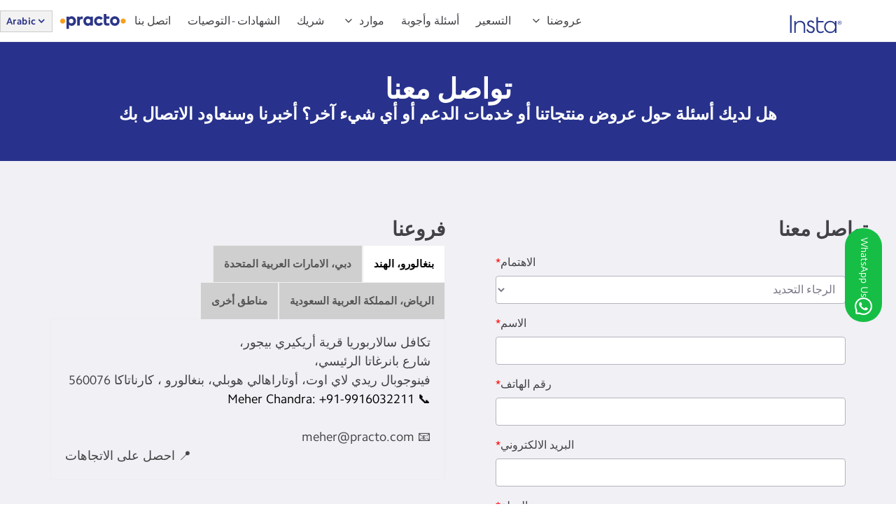

--- FILE ---
content_type: text/html; charset=UTF-8
request_url: https://www.instahms.com/ar-sa/contact
body_size: 11302
content:
<!doctype html><html lang="ar-sa" dir="rtl"><head>
      <meta charset="utf-8">
      <title>Contact Us | Insta by Practo - Cloud based Hospital Management system (HMS) for hospitals</title>
      <link rel="shortcut icon" href="https://www.instahms.com/hubfs/Insta%20Logo.png">
      <meta name="description" content="Contact Us at Insta Health Solutions, Insta HMS is one of the most trusted and recognized hospital management system and EMR software solution provider in ...">
      <!-- font awesome -->
      <link rel="stylesheet" href="https://maxcdn.bootstrapcdn.com/font-awesome/4.5.0/css/font-awesome.min.css">

      
      
       
      
      
      
      
      <meta name="viewport" content="width=device-width, initial-scale=1">

    <script src="/hs/hsstatic/jquery-libs/static-1.1/jquery/jquery-1.7.1.js"></script>
<script>hsjQuery = window['jQuery'];</script>
    <meta property="og:description" content="Contact Us at Insta Health Solutions, Insta HMS is one of the most trusted and recognized hospital management system and EMR software solution provider in ...">
    <meta property="og:title" content="Contact Us | Insta by Practo - Cloud based Hospital Management system (HMS) for hospitals">
    <meta name="twitter:description" content="Contact Us at Insta Health Solutions, Insta HMS is one of the most trusted and recognized hospital management system and EMR software solution provider in ...">
    <meta name="twitter:title" content="Contact Us | Insta by Practo - Cloud based Hospital Management system (HMS) for hospitals">

    

    
    <style>
a.cta_button{-moz-box-sizing:content-box !important;-webkit-box-sizing:content-box !important;box-sizing:content-box !important;vertical-align:middle}.hs-breadcrumb-menu{list-style-type:none;margin:0px 0px 0px 0px;padding:0px 0px 0px 0px}.hs-breadcrumb-menu-item{float:left;padding:10px 0px 10px 10px}.hs-breadcrumb-menu-divider:before{content:'›';padding-left:10px}.hs-featured-image-link{border:0}.hs-featured-image{float:right;margin:0 0 20px 20px;max-width:50%}@media (max-width: 568px){.hs-featured-image{float:none;margin:0;width:100%;max-width:100%}}.hs-screen-reader-text{clip:rect(1px, 1px, 1px, 1px);height:1px;overflow:hidden;position:absolute !important;width:1px}
</style>

<link rel="stylesheet" href="https://www.instahms.com/hubfs/hub_generated/template_assets/1/34663820617/1762853103570/template_layout.min.css">
<link rel="stylesheet" href="https://www.instahms.com/hubfs/hub_generated/template_assets/1/34663701677/1762853099732/template_main.min.css">
<link rel="stylesheet" href="https://www.instahms.com/hubfs/hub_generated/template_assets/1/34663820619/1762853101687/template_theme-overrides.css">
<link rel="stylesheet" href="https://fonts.googleapis.com/css?family=Merriweather:400,700|Lato:400,700&amp;display=swap">
<link rel="stylesheet" href="https://www.instahms.com/hubfs/hub_generated/module_assets/1/34663690886/1743428642413/module_menu-section.min.css">
<link rel="stylesheet" href="/hs/hsstatic/cos-LanguageSwitcher/static-1.336/sass/LanguageSwitcher.css">
<link rel="stylesheet" href="https://www.instahms.com/hubfs/hub_generated/module_assets/1/36016224950/1743428663076/module_Tabber.min.css">

<style>
  .hs-tabs__navitem:not(.hs-tabs__navitem--active) {
    background-color: #cfcfcf;
    color: #555;
  }
</style>

<!-- Editor Styles -->
<style id="hs_editor_style" type="text/css">
#hs_cos_wrapper_module_1600359006153  { display: block !important; margin-top: 2% !important; padding-bottom: 2% !important }
#hs_cos_wrapper_widget_1602612423525  { display: block !important; font-size: 28px !important }
#hs_cos_wrapper_widget_1602612423525  p , #hs_cos_wrapper_widget_1602612423525  li , #hs_cos_wrapper_widget_1602612423525  span , #hs_cos_wrapper_widget_1602612423525  label , #hs_cos_wrapper_widget_1602612423525  h1 , #hs_cos_wrapper_widget_1602612423525  h2 , #hs_cos_wrapper_widget_1602612423525  h3 , #hs_cos_wrapper_widget_1602612423525  h4 , #hs_cos_wrapper_widget_1602612423525  h5 , #hs_cos_wrapper_widget_1602612423525  h6  { font-size: 28px !important }
#hs_cos_wrapper_widget_1602612407630  { display: block !important; font-size: 28px !important }
#hs_cos_wrapper_widget_1602612407630  p , #hs_cos_wrapper_widget_1602612407630  li , #hs_cos_wrapper_widget_1602612407630  span , #hs_cos_wrapper_widget_1602612407630  label , #hs_cos_wrapper_widget_1602612407630  h1 , #hs_cos_wrapper_widget_1602612407630  h2 , #hs_cos_wrapper_widget_1602612407630  h3 , #hs_cos_wrapper_widget_1602612407630  h4 , #hs_cos_wrapper_widget_1602612407630  h5 , #hs_cos_wrapper_widget_1602612407630  h6  { font-size: 28px !important }
#hs_cos_wrapper_module_1600359006153  { display: block !important; margin-top: 2% !important; padding-bottom: 2% !important }
#hs_cos_wrapper_widget_1602612407630  { display: block !important; font-size: 28px !important }
#hs_cos_wrapper_widget_1602612407630  p , #hs_cos_wrapper_widget_1602612407630  li , #hs_cos_wrapper_widget_1602612407630  span , #hs_cos_wrapper_widget_1602612407630  label , #hs_cos_wrapper_widget_1602612407630  h1 , #hs_cos_wrapper_widget_1602612407630  h2 , #hs_cos_wrapper_widget_1602612407630  h3 , #hs_cos_wrapper_widget_1602612407630  h4 , #hs_cos_wrapper_widget_1602612407630  h5 , #hs_cos_wrapper_widget_1602612407630  h6  { font-size: 28px !important }
#hs_cos_wrapper_widget_1602612423525  { display: block !important; font-size: 28px !important }
#hs_cos_wrapper_widget_1602612423525  p , #hs_cos_wrapper_widget_1602612423525  li , #hs_cos_wrapper_widget_1602612423525  span , #hs_cos_wrapper_widget_1602612423525  label , #hs_cos_wrapper_widget_1602612423525  h1 , #hs_cos_wrapper_widget_1602612423525  h2 , #hs_cos_wrapper_widget_1602612423525  h3 , #hs_cos_wrapper_widget_1602612423525  h4 , #hs_cos_wrapper_widget_1602612423525  h5 , #hs_cos_wrapper_widget_1602612423525  h6  { font-size: 28px !important }
.DND_banner-row-0-force-full-width-section > .row-fluid {
  max-width: none !important;
}
/* HubSpot Non-stacked Media Query Styles */
@media (min-width:768px) {
  .DND_banner-row-0-vertical-alignment > .row-fluid {
    display: -ms-flexbox !important;
    -ms-flex-direction: row;
    display: flex !important;
    flex-direction: row;
  }
  .cell_1600359018985-vertical-alignment {
    display: -ms-flexbox !important;
    -ms-flex-direction: column !important;
    -ms-flex-pack: center !important;
    display: flex !important;
    flex-direction: column !important;
    justify-content: center !important;
  }
  .cell_1600359018985-vertical-alignment > div {
    flex-shrink: 0 !important;
  }
  .dnd_area-row-0-vertical-alignment > .row-fluid {
    display: -ms-flexbox !important;
    -ms-flex-direction: row;
    display: flex !important;
    flex-direction: row;
  }
  .cell_16026101782392-vertical-alignment {
    display: -ms-flexbox !important;
    -ms-flex-direction: column !important;
    -ms-flex-pack: center !important;
    display: flex !important;
    flex-direction: column !important;
    justify-content: center !important;
  }
  .cell_16026101782392-vertical-alignment > div {
    flex-shrink: 0 !important;
  }
  .cell_1602610178237-vertical-alignment {
    display: -ms-flexbox !important;
    -ms-flex-direction: column !important;
    -ms-flex-pack: center !important;
    display: flex !important;
    flex-direction: column !important;
    justify-content: center !important;
  }
  .cell_1602610178237-vertical-alignment > div {
    flex-shrink: 0 !important;
  }
}
/* HubSpot Styles (default) */
.DND_banner-row-0-padding {
  padding-top: 2% !important;
  padding-bottom: 2% !important;
}
.DND_banner-row-0-background-layers {
  background-image: linear-gradient(rgba(40, 50, 140, 1), rgba(40, 50, 140, 1)) !important;
  background-position: left top !important;
  background-size: auto !important;
  background-repeat: no-repeat !important;
}
.dnd_area-row-0-background-layers {
  background-image: linear-gradient(rgba(240, 240, 245, 1), rgba(240, 240, 245, 1)) !important;
  background-position: left top !important;
  background-size: auto !important;
  background-repeat: no-repeat !important;
}
.cell_16026101782392-padding {
  padding-top: 2% !important;
  padding-bottom: 1% !important;
}
.cell_1602610178237-padding {
  padding-top: 2% !important;
  padding-bottom: 1% !important;
}
</style>
    

    
<!--  Added by GoogleAnalytics integration -->
<script>
var _hsp = window._hsp = window._hsp || [];
_hsp.push(['addPrivacyConsentListener', function(consent) { if (consent.allowed || (consent.categories && consent.categories.analytics)) {
  (function(i,s,o,g,r,a,m){i['GoogleAnalyticsObject']=r;i[r]=i[r]||function(){
  (i[r].q=i[r].q||[]).push(arguments)},i[r].l=1*new Date();a=s.createElement(o),
  m=s.getElementsByTagName(o)[0];a.async=1;a.src=g;m.parentNode.insertBefore(a,m)
})(window,document,'script','//www.google-analytics.com/analytics.js','ga');
  ga('create','UA-18841050-40','auto');
  ga('send','pageview');
}}]);
</script>

<!-- /Added by GoogleAnalytics integration -->

<!--  Added by GoogleTagManager integration -->
<script>
var _hsp = window._hsp = window._hsp || [];
window.dataLayer = window.dataLayer || [];
function gtag(){dataLayer.push(arguments);}

var useGoogleConsentModeV2 = true;
var waitForUpdateMillis = 1000;



var hsLoadGtm = function loadGtm() {
    if(window._hsGtmLoadOnce) {
      return;
    }

    if (useGoogleConsentModeV2) {

      gtag('set','developer_id.dZTQ1Zm',true);

      gtag('consent', 'default', {
      'ad_storage': 'denied',
      'analytics_storage': 'denied',
      'ad_user_data': 'denied',
      'ad_personalization': 'denied',
      'wait_for_update': waitForUpdateMillis
      });

      _hsp.push(['useGoogleConsentModeV2'])
    }

    (function(w,d,s,l,i){w[l]=w[l]||[];w[l].push({'gtm.start':
    new Date().getTime(),event:'gtm.js'});var f=d.getElementsByTagName(s)[0],
    j=d.createElement(s),dl=l!='dataLayer'?'&l='+l:'';j.async=true;j.src=
    'https://www.googletagmanager.com/gtm.js?id='+i+dl;f.parentNode.insertBefore(j,f);
    })(window,document,'script','dataLayer','GTM-522SK6F');

    window._hsGtmLoadOnce = true;
};

_hsp.push(['addPrivacyConsentListener', function(consent){
  if(consent.allowed || (consent.categories && consent.categories.analytics)){
    hsLoadGtm();
  }
}]);

</script>

<!-- /Added by GoogleTagManager integration -->

    <link rel="canonical" href="https://www.instahms.com/ar-sa/contact">

<meta name="google-site-verification" content="QdPLmlGxTNSE-RDVd-kyn0HJjM0LPD4bpRf_hqj7kSY">
<meta property="og:url" content="https://www.instahms.com/ar-sa/contact">
<meta name="twitter:card" content="summary">
<meta http-equiv="content-language" content="ar-sa">
<link rel="alternate" hreflang="ar-sa" href="https://www.instahms.com/ar-sa/contact">
<link rel="alternate" hreflang="en" href="https://www.instahms.com/contact">





<style>
  
  
  .hs-tabs__navitem
  
    {
    font-size: 18px;
    font-weight: bold;
}
  
  body {
    line-height: 1.5!important;
}
@media only screen and (min-width: 768px) 
{
  .hs-tabs__navitem {
    font-size: 15px;
    padding: 15px;
  }
    
  .span6.widget-span.widget-type-cell.dnd-column.cell_16026101782392-vertical-alignment
  {
    margin-bottom: auto;
  }
.bottom-section {
    display: none!important;
}
.relative-header
 {
    height: 60px!important;
}
  
}
  @media only screen and (max-width: 600px) {
    .hs-tabs__navitem {
      font-size: 10px!important;
    padding: 9px!important;
  }
  
   .custom-banner-button a
    {
          width: 100%!important;
    }
    
    .DND_banner-row-1-padding {
    padding-top: 10% !important;
    padding-bottom: 10% !important;
}
    div#hs_cos_wrapper_widget_1600338608666
    {
      padding-bottom: 2%;
    }
    div#hs_cos_wrapper_module_1600339351417
    {
      padding-bottom: 2%;
    }
    div#hs_cos_wrapper_module_16003559935313
    {
      padding-bottom: 8%;
    }
    div#hs_cos_wrapper_module_16009762339272
    {
      padding-bottom: 8%;
    }
    div#hs_cos_wrapper_module_16003559935315
    {
      padding-bottom: 8%;
    }
    
  }
  </style>
    <meta name="generator" content="HubSpot"></head>
    <body>
<!--  Added by AdRoll integration -->
<script type="text/javascript">
  adroll_adv_id = "GMTBLY72CZHMPNFBXZYT5P";
  adroll_pix_id = "OBNBRP2BYFGTFGR4U7XAOH";
  var _hsp = window._hsp = window._hsp || [];
  (function () {
      var _onload = function(){
          if (document.readyState && !/loaded|complete/.test(document.readyState)){setTimeout(_onload, 10);return}
          if (!window.__adroll_loaded){__adroll_loaded=true;setTimeout(_onload, 50);return}
          _hsp.push(['addPrivacyConsentListener', function(consent) { if (consent.allowed || (consent.categories && consent.categories.advertisement)) {
            var scr = document.createElement("script");
            var host = (("https:" == document.location.protocol) ? "https://s.adroll.com" : "http://a.adroll.com");
            scr.setAttribute('async', 'true');
            scr.type = "text/javascript";
            scr.src = host + "/j/roundtrip.js";
            ((document.getElementsByTagName('head') || [null])[0] ||
                document.getElementsByTagName('script')[0].parentNode).appendChild(scr);
          }}]);
      };
      if (window.addEventListener) {window.addEventListener('load', _onload, false);}
      else {window.attachEvent('onload', _onload)}
  }());
</script>

<!-- /Added by AdRoll integration -->

<!--  Added by GoogleTagManager integration -->
<noscript><iframe src="https://www.googletagmanager.com/ns.html?id=GTM-522SK6F" height="0" width="0" style="display:none;visibility:hidden"></iframe></noscript>

<!-- /Added by GoogleTagManager integration -->

      <div class="body-wrapper   hs-content-id-65782102616 hs-site-page page ">
        
          
          <div data-global-resource-path="Practo_September2020/templates/partials/header Test.html"><div class="relative-header">

  <header class="header">
    <meta name="facebook-domain-verification" content="cs6eeqznvkp86py26ujnfm1guem3n7">
    <div class="overlay-layer">  </div>
    <div class="overlay">
      <div class="navlist">

        <div class="logo-section">

          <span><i class="hamburger ic icon-ic_drawer_system close-menu"></i></span>
          <span class="logo">
            <a href="#"><i class="practo_logo"></i></a>
          </span>
        </div>
        <div class="overlay-menu-section">
          <div class="top">
            <div id="hs_cos_wrapper_mobile-top-menu" class="hs_cos_wrapper hs_cos_wrapper_widget hs_cos_wrapper_type_module widget-type-menu" style="" data-hs-cos-general-type="widget" data-hs-cos-type="module">
<span id="hs_cos_wrapper_mobile-top-menu_" class="hs_cos_wrapper hs_cos_wrapper_widget hs_cos_wrapper_type_menu" style="" data-hs-cos-general-type="widget" data-hs-cos-type="menu"><div id="hs_menu_wrapper_mobile-top-menu_" class="hs-menu-wrapper active-branch no-flyouts hs-menu-flow-horizontal" role="navigation" data-sitemap-name="default" data-menu-id="36272150366" aria-label="Navigation Menu">
 <ul role="menu">
  <li class="hs-menu-item hs-menu-depth-1" role="none"><a href="https://www.instahms.com/in-eng" role="menuitem">Home</a></li>
  <li class="hs-menu-item hs-menu-depth-1 hs-item-has-children" role="none"><a href="https://www.instahms.com/form" aria-haspopup="true" aria-expanded="false" role="menuitem">Pricing</a>
   <ul role="menu" class="hs-menu-children-wrapper">
    <li class="hs-menu-item hs-menu-depth-2" role="none"><a href="javascript:;" role="menuitem">Submenu1</a></li>
    <li class="hs-menu-item hs-menu-depth-2" role="none"><a href="javascript:;" role="menuitem">Submenu2</a></li>
   </ul></li>
  <li class="hs-menu-item hs-menu-depth-1" role="none"><a href="https://www.instahms.com/faq" role="menuitem">FAQs</a></li>
  <li class="hs-menu-item hs-menu-depth-1 hs-item-has-children" role="none"><a href="https://www.instahms.com/partner" aria-haspopup="true" aria-expanded="false" role="menuitem">Partner with us</a>
   <ul role="menu" class="hs-menu-children-wrapper">
    <li class="hs-menu-item hs-menu-depth-2" role="none"><a href="javascript:;" role="menuitem">Submenu1</a></li>
    <li class="hs-menu-item hs-menu-depth-2" role="none"><a href="javascript:;" role="menuitem">Submenu2</a></li>
   </ul></li>
  <li class="hs-menu-item hs-menu-depth-1" role="none"><a href="https://www.instahms.com/blog" role="menuitem">Blog</a></li>
  <li class="hs-menu-item hs-menu-depth-1" role="none"><a href="https://www.instahms.com/contact" role="menuitem">Contact Us</a></li>
 </ul>
</div></span></div>
          </div>
          <div class="middle">
            <div id="hs_cos_wrapper_the-practo-pro" class="hs_cos_wrapper hs_cos_wrapper_widget hs_cos_wrapper_type_module" style="" data-hs-cos-general-type="widget" data-hs-cos-type="module">
  



  
    
  



<a class="hs-button" href="https://www.instahms.com/demo" id="hs-button_the-practo-pro" rel="">
  Request a Free Demo
</a>

</div>
          </div>
          <div class="bottom">
            <div id="hs_cos_wrapper_mobile-bottom-menu" class="hs_cos_wrapper hs_cos_wrapper_widget hs_cos_wrapper_type_module widget-type-menu" style="" data-hs-cos-general-type="widget" data-hs-cos-type="module">
<span id="hs_cos_wrapper_mobile-bottom-menu_" class="hs_cos_wrapper hs_cos_wrapper_widget hs_cos_wrapper_type_menu" style="" data-hs-cos-general-type="widget" data-hs-cos-type="menu"><div id="hs_menu_wrapper_mobile-bottom-menu_" class="hs-menu-wrapper active-branch flyouts hs-menu-flow-horizontal" role="navigation" data-sitemap-name="default" data-menu-id="35057083958" aria-label="Navigation Menu">
 <ul role="menu">
  <li class="hs-menu-item hs-menu-depth-1" role="none"><a href="javascript:;" role="menuitem">About</a></li>
  <li class="hs-menu-item hs-menu-depth-1" role="none"><a href="javascript:;" role="menuitem">Partner with us</a></li>
  <li class="hs-menu-item hs-menu-depth-1" role="none"><a href="javascript:;" role="menuitem">Contact Us</a></li>
  <li class="hs-menu-item hs-menu-depth-1" role="none"><a href="javascript:;" role="menuitem">Privacy Policy</a></li>
  <li class="hs-menu-item hs-menu-depth-1" role="none"><a href="javascript:;" role="menuitem">Terms</a></li>
 </ul>
</div></span></div>
          </div>
        </div>
      </div>
    </div>


    <div class="top-section">
      <div class="header__container clearfix ar-sa">

        <div class="top-left-column">
          <!--
<div class="menu-bar-icon">
<span><i class="hamburger ic icon-ic_drawer_system"></i></span>
</div>
-->
          <div class="header__logo header__logo_full header-logo-insta" style="margin-left: -18%;">
            <div id="hs_cos_wrapper_header_logo" class="hs_cos_wrapper hs_cos_wrapper_widget hs_cos_wrapper_type_module widget-type-logo" style="" data-hs-cos-general-type="widget" data-hs-cos-type="module">
  






















  
  <span id="hs_cos_wrapper_header_logo_hs_logo_widget" class="hs_cos_wrapper hs_cos_wrapper_widget hs_cos_wrapper_type_logo" style="" data-hs-cos-general-type="widget" data-hs-cos-type="logo"><a href="/" id="hs-link-header_logo_hs_logo_widget" style="border-width:0px;border:0px;"><img src="https://www.instahms.com/hubfs/Insta%20Logo%20.svg" class="hs-image-widget " height="138" style="height: auto;width:138px;border-width:0px;border:0px;" width="138" alt="Insta Logo " title="Insta Logo "></a></span>
</div>
          </div>
        </div>

        <div class="top-right-column">
          <div class="custom-menu-primary">
            <div id="hs_cos_wrapper_navigation-primary" class="hs_cos_wrapper hs_cos_wrapper_widget hs_cos_wrapper_type_module" style="" data-hs-cos-general-type="widget" data-hs-cos-type="module">











<nav aria-label="Main menu" class="navigation-primary">
  

  

  <ul class="submenu level-1" aria-hidden="false">
    
      

<li class="has-submenu menu-item">
  <a href="javascript:;" class="menu-link">عروضنا</a>

  
 <div class="child-trigger"></div>
  

  

  <ul class="submenu level-2" aria-hidden="true">
    
      

<li class="no-submenu menu-item">
  <a href="https://www.instahms.com/ar-sa/revenue-cycle-management" class="menu-link">إدارة دورة الإيرادات</a>

  
</li>

    
      

<li class="no-submenu menu-item">
  <a href="https://www.instahms.com/ar-sa/clinical-solutions" class="menu-link">الحلول السريرية</a>

  
</li>

    
      

<li class="no-submenu menu-item">
  <a href="https://www.instahms.com/ar-sa/patient-administration" class="menu-link">إدارة المريض</a>

  
</li>

    
      

<li class="no-submenu menu-item">
  <a href="https://www.instahms.com/ar-sa/lab-radiology-and-services" class="menu-link">المختبر والأشعة والخدمات</a>

  
</li>

    
      

<li class="no-submenu menu-item">
  <a href="https://www.instahms.com/ar-sa/pharmacy-and-inventory" class="menu-link">الصيدلة والمخزون</a>

  
</li>

    
      

<li class="no-submenu menu-item">
  <a href="https://www.instahms.com/ar-sa/integrations" class="menu-link">تكاملات</a>

  
</li>

    
      

<li class="has-submenu menu-item">
  <a href="https://www.instahms.com/ar-sa/insurance" class="menu-link">تأمين</a>

  
 <div class="child-trigger"></div>
  

  

  <ul class="submenu level-3" aria-hidden="true">
    
      

<li class="no-submenu menu-item">
  <a href="https://www.instahms.com/ar-sa/demo" class="menu-link">NPHIES</a>

  
</li>

    
      

<li class="no-submenu menu-item">
  <a href="https://go.instahms.com/riayati/free-demo" class="menu-link">ريياتي</a>

  
</li>

    
  </ul>

  
</li>

    
      

<li class="no-submenu menu-item">
  <a href="https://www.instahms.com/ar-sa/regulatory-compliance" class="menu-link">التدقيق المطلوب</a>

  
</li>

    
      

<li class="has-submenu menu-item">
  <a href="https://www.instahms.com/ar-sa/health-information-exchange" class="menu-link">تبادل المعلومات الصحية</a>

  
 <div class="child-trigger"></div>
  

  

  <ul class="submenu level-3" aria-hidden="true">
    
      

<li class="no-submenu menu-item">
  <a href="https://go.instahms.com/nabidh/free-demo" class="menu-link">نبيد</a>

  
</li>

    
      

<li class="no-submenu menu-item">
  <a href="https://go.instahms.com/malaffi/free-demo" class="menu-link">ملفي</a>

  
</li>

    
      

<li class="no-submenu menu-item">
  <a href="https://go.instahms.com/riayati/free-demo" class="menu-link">ريياتي</a>

  
</li>

    
  </ul>

  
</li>

    
  </ul>

  
</li>

    
      

<li class="no-submenu menu-item">
  <a href="https://www.instahms.com/pricing-uae" class="menu-link">التسعير</a>

  
</li>

    
      

<li class="no-submenu menu-item">
  <a href="https://www.instahms.com/ar-sa/faq" class="menu-link">أسئلة وأجوبة</a>

  
</li>

    
      

<li class="has-submenu menu-item">
  <a href="javascript:;" class="menu-link">موارد</a>

  
 <div class="child-trigger"></div>
  

  

  <ul class="submenu level-2" aria-hidden="true">
    
      

<li class="no-submenu menu-item">
  <a href="https://www.instahms.com/blog" class="menu-link">مقالات</a>

  
</li>

    
      

<li class="has-submenu menu-item">
  <a href="javascript:;" class="menu-link">كتب إلكترونية</a>

  
 <div class="child-trigger"></div>
  

  

  <ul class="submenu level-3" aria-hidden="true">
    
      

<li class="no-submenu menu-item">
  <a href="https://go.instahms.com/ebook" class="menu-link">تزويد المرضى بتجربة رائعة وتنمية ممارستك</a>

  
</li>

    
      

<li class="no-submenu menu-item">
  <a href="https://go.instahms.com/checklist" class="menu-link">اختر البرنامج المناسب لتشغيل وتنمية عيادتك أو المستشفى الخاص بك</a>

  
</li>

    
  </ul>

  
</li>

    
      

<li class="has-submenu menu-item">
  <a href="javascript:;" class="menu-link">نقاش عبر الويب</a>

  
 <div class="child-trigger"></div>
  

  

  <ul class="submenu level-3" aria-hidden="true">
    
      

<li class="no-submenu menu-item">
  <a href="https://www.instahms.com/nabidh-webinar" class="menu-link">نبيده هاي الويبينار</a>

  
</li>

    
      

<li class="no-submenu menu-item">
  <a href="https://go.instahms.com/nphies-webinar" class="menu-link">ندوة عبر الإنترنت لـ NPHIES</a>

  
</li>

    
      

<li class="no-submenu menu-item">
  <a href="https://go.instahms.com/reimagining-healthcare-through-digital-transformation-0" class="menu-link">إعادة تصور الرعاية الصحية من خلال التحول الرقمي</a>

  
</li>

    
  </ul>

  
</li>

    
  </ul>

  
</li>

    
      

<li class="no-submenu menu-item">
  <a href="https://www.instahms.com/ar-sa/partner" class="menu-link">شريك</a>

  
</li>

    
      

<li class="no-submenu menu-item">
  <a href="https://www.instahms.com/testimonials" class="menu-link">الشهادات - التوصيات</a>

  
</li>

    
      

<li class="no-submenu menu-item">
  <a href="https://www.instahms.com/ar-sa/contact" class="menu-link active-item" aria-current="page">اتصل بنا</a>

  
</li>

    
  </ul>

</nav></div>
          </div>

          <!--     CTA Button start
<div class="button">
<div id="hs_cos_wrapper_contact-button" class="hs_cos_wrapper hs_cos_wrapper_widget hs_cos_wrapper_type_module" style="" data-hs-cos-general-type="widget" data-hs-cos-type="module">
<a class="hs-button" href="/demo" rel="modal:open" id="hs-button_contact-button">
Request a Free Demo
</a>


</div>
</div>
CTA Button end  -->
          <div class="header__logo header__logo_full header-logo-main">
            <div id="hs_cos_wrapper_header_logo" class="hs_cos_wrapper hs_cos_wrapper_widget hs_cos_wrapper_type_module widget-type-logo practo-logo-right" style="" data-hs-cos-general-type="widget" data-hs-cos-type="module">
              <span id="hs_cos_wrapper_header_logo_hs_logo_widget" class="hs_cos_wrapper hs_cos_wrapper_widget hs_cos_wrapper_type_logo" style="" data-hs-cos-general-type="widget" data-hs-cos-type="logo"><a href="/" id="hs-link-header_logo_hs_logo_widget" style="border-width:0px;border:0px;"><img src="https://www.instahms.com/hubfs/Practo_September2020/Images/practo%20logo.svg" class="logo-right" style="width:100px;border-width:0px;border:0px; margin-bottom: -8%;" width="125" alt="Insta Logo " title="Insta Logo "></a></span>
              <span id="hs_cos_wrapper_header_logo_hs_logo_widget" class="hs_cos_wrapper hs_cos_wrapper_widget hs_cos_wrapper_type_logo" style="" data-hs-cos-general-type="widget" data-hs-cos-type="logo"><a href="/" id="hs-link-header_logo_hs_logo_widget" style="border-width:0px;border:0px;"><img src="https://www.instahms.com/hubfs/Insta%20Logo%20.svg" class="mob-logo-right" style="width:100px;border-width:0px;border:0px; margin-bottom: -8%;" width="125" alt="Insta Logo " title="Insta Logo "></a></span>
            </div>
          </div>
        </div>
        <div class="langpart">
          <div class="language_switcher--wrapper">
            <span class="language_switcher--current_language ar-sa">ar-sa</span>
            <ul class="language_switcher--champ"></ul>
            <div class="language_switcher--origial">
              <span id="hs_cos_wrapper_language_switcher" class="hs_cos_wrapper hs_cos_wrapper_widget hs_cos_wrapper_type_language_switcher" style="" data-hs-cos-general-type="widget" data-hs-cos-type="language_switcher"><div class="lang_switcher_class">
   <div class="globe_class" onclick="">
       <ul class="lang_list_class">
           <li>
               <a class="lang_switcher_link" data-language="ar-sa" lang="ar-sa" href="https://www.instahms.com/ar-sa/contact">العربية - المملكة العربية السعودية</a>
           </li>
           <li>
               <a class="lang_switcher_link" data-language="en" lang="en" href="https://www.instahms.com/contact">English (الإنجليزية)</a>
           </li>
       </ul>
   </div>
</div></span>
            </div>
          </div>
        </div>
      </div>   

      <div class="bottom-section">
        <div class="header__container">
          <div class="bottom-left-column">

          </div>
          <div class="bottom-right-column">
            <div id="hs_cos_wrapper_bottom_right_column_menu" class="hs_cos_wrapper hs_cos_wrapper_widget hs_cos_wrapper_type_module widget-type-menu" style="" data-hs-cos-general-type="widget" data-hs-cos-type="module">
<span id="hs_cos_wrapper_bottom_right_column_menu_" class="hs_cos_wrapper hs_cos_wrapper_widget hs_cos_wrapper_type_menu" style="" data-hs-cos-general-type="widget" data-hs-cos-type="menu"><div id="hs_menu_wrapper_bottom_right_column_menu_" class="hs-menu-wrapper active-branch flyouts hs-menu-flow-horizontal" role="navigation" data-sitemap-name="default" data-menu-id="36272150366" aria-label="Navigation Menu">
 <ul role="menu">
  <li class="hs-menu-item hs-menu-depth-1" role="none"><a href="https://www.instahms.com/in-eng" role="menuitem">Home</a></li>
  <li class="hs-menu-item hs-menu-depth-1 hs-item-has-children" role="none"><a href="https://www.instahms.com/form" aria-haspopup="true" aria-expanded="false" role="menuitem">Pricing</a>
   <ul role="menu" class="hs-menu-children-wrapper">
    <li class="hs-menu-item hs-menu-depth-2" role="none"><a href="javascript:;" role="menuitem">Submenu1</a></li>
    <li class="hs-menu-item hs-menu-depth-2" role="none"><a href="javascript:;" role="menuitem">Submenu2</a></li>
   </ul></li>
  <li class="hs-menu-item hs-menu-depth-1" role="none"><a href="https://www.instahms.com/faq" role="menuitem">FAQs</a></li>
  <li class="hs-menu-item hs-menu-depth-1 hs-item-has-children" role="none"><a href="https://www.instahms.com/partner" aria-haspopup="true" aria-expanded="false" role="menuitem">Partner with us</a>
   <ul role="menu" class="hs-menu-children-wrapper">
    <li class="hs-menu-item hs-menu-depth-2" role="none"><a href="javascript:;" role="menuitem">Submenu1</a></li>
    <li class="hs-menu-item hs-menu-depth-2" role="none"><a href="javascript:;" role="menuitem">Submenu2</a></li>
   </ul></li>
  <li class="hs-menu-item hs-menu-depth-1" role="none"><a href="https://www.instahms.com/blog" role="menuitem">Blog</a></li>
  <li class="hs-menu-item hs-menu-depth-1" role="none"><a href="https://www.instahms.com/contact" role="menuitem">Contact Us</a></li>
 </ul>
</div></span></div>
          </div>
        </div>
      </div>
      </div></header>

    </div>

  <style>
    .language_switcher--origial, .language_switcher--champ{display: none;padding: 0;}
    .language_switcher--wrapper { position: absolute; right: 22px; top: 8px; }
    .language_switcher--current_language { min-width:84px; border: 1px solid #ccc; background: #f2f2f2; padding: 6px 8px; font-size: 14px; cursor: pointer;  color:#2c3688; position: relative; top: -2px; letter-spacing: 0.03em; line-height:13px; font-weight:700; }  
    .language_switcher--current_language:after {content: '\e947'; font-family:practicon }
/*     .langpart { position:relative; margin-left: 12px; border-left: 1px solid rgba(0, 0, 0, 0.25); padding-left: 17px; line-height: 19px; } */
    .language_switcher--champ { text-transform: capitalize; z-index: 55; display: none;  position: absolute; background: #f2f2f2; padding: 10px 16px 10px 15px;border: 1px solid #ccc; font-size: 14px; right: 0; top: 26px; letter-spacing: 0.03em; font-weight: 700; box-shadow: 0px 2px 16px rgba(0, 0, 0, 0.1);  }
    .language_switcher--champ.active { display: flex; flex-direction: column; }
    .header__container.ar img.logo-right{ padding-right: 5px; } 
     .lang_switcher_class { display:none; }
    .top-right-column { right: 116px; } 
    .header__container.ar .language_switcher--champ { padding: 10px 12px 10px 12px; }
    .header__container.ar-sa .language_switcher--champ { padding: 10px 12px 10px 12px; }
    @media only screen and (min-width: 769px)
    {
      .header__container.ar .top-left-column { width:10%; }
      .header__container.ar .top-right-column {position: absolute; right: inherit; left: 83px; }
      .header__container.ar .language_switcher--wrapper { right:inherit; left:0; }
      
      .header__container.ar-sa .top-left-column { width:10%; }
      .header__container.ar-sa .top-right-column {position: absolute; right: inherit; left: 83px; }
      .header__container.ar-sa .language_switcher--wrapper { right:inherit; left:0; }
      
      .header__container.ar-sa ul.submenu.level-1 { padding-left: 9px; }
      .header__container.ar ul.submenu.level-1 { padding-left: 9px; }
      
      .body-wrapper {
        margin-bottom: 2%;
      }
      img.mob-logo-right {
        display: none;
      }
    }
    
    @media(max-width:1022px){
      .header__container.ar .top-right-column ul.submenu.level-1>li,.header__container.ar-sa .top-right-column ul.submenu.level-1>li { margin-right:8px; }
    }
    
     @media(max-width:800px){
      .language_switcher--wrapper { right: 61px; top: 5px; }
      .header__container.ar .navigation-primary,.header__container.ar-sa .navigation-primary { text-align:left; }
      .header__container.ar .header__logo,.header__container.ar-sa .header__logo { position: absolute !important; right: initial; display: initial !important; height: 23px !important;top: 8px;     width: auto !important; }
    }
      
    @media only screen and (max-width: 768px)
    {
      .body-wrapper {
        margin-bottom: 23%;
      }
      img.logo-right {
        display: none;
      }
    }
  </style>


  <script>
    window.dataLayer = window.dataLayer || [];
    function gtag(){dataLayer.push(arguments);}
    gtag('js', new Date());

    gtag('config', 'AW-868048141');

    $(document).ready(function() {
      const lsChamp = document.querySelector(".relative-header .language_switcher--champ")
      Array.from(document.querySelectorAll(".relative-header .lang_switcher_link")).forEach( el => {
        el.textContent = el.getAttribute('data-language');
        lsChamp.appendChild(el)
      });
      document.querySelector(".language_switcher--current_language").addEventListener('click', function(){
        lsChamp.classList.toggle("active")
      }) 
      if($('.language_switcher--champ').children('a').length < 1 ){
        $('.langpart').hide();
      }
      
      $('a[lang="en"],span.en').text(function () {
        return $(this).text().replace("en", "English"); 
      });
      $('a[lang="ar"],span.ar').text(function () {
        return $(this).text().replace("ar", "Arabic"); 
      });
      $('a[lang="ar-sa"],span.ar-sa').text(function () {
        return $(this).text().replace("ar-sa", "Arabic"); 
      });
    });
    $(window).load(function() {	
      
    });

  </script>
  <script type="text/javascript">!function(e,t){(e=t.createElement("script")).src="https://cdn.convertbox.com/convertbox/js/embed.js",e.id="app-convertbox-script",e.async=true,e.dataset.uuid="0b2ad6f4-ea96-40d1-a335-186d35066c5c",document.getElementsByTagName("head")[0].appendChild(e)}(window,document);</script></div>

        



        
<div class="banner-section">
  <div class="container-fluid banner-area">
<div class="row-fluid-wrapper">
<div class="row-fluid">
<div class="span12 widget-span widget-type-cell " style="" data-widget-type="cell" data-x="0" data-w="12">

<div class="row-fluid-wrapper row-depth-1 row-number-1 DND_banner-row-0-background-layers DND_banner-row-0-vertical-alignment dnd-section DND_banner-row-0-background-color DND_banner-row-0-padding DND_banner-row-0-force-full-width-section">
<div class="row-fluid ">
<div class="span12 widget-span widget-type-cell cell_1600359018985-vertical-alignment dnd-column" style="" data-widget-type="cell" data-x="0" data-w="12">

<div class="row-fluid-wrapper row-depth-1 row-number-2 dnd-row">
<div class="row-fluid ">
<div class="span12 widget-span widget-type-custom_widget dnd-module" style="" data-widget-type="custom_widget" data-x="0" data-w="12">
<div id="hs_cos_wrapper_module_1600359006153" class="hs_cos_wrapper hs_cos_wrapper_widget hs_cos_wrapper_type_module widget-type-rich_text" style="" data-hs-cos-general-type="widget" data-hs-cos-type="module"><span id="hs_cos_wrapper_module_1600359006153_" class="hs_cos_wrapper hs_cos_wrapper_widget hs_cos_wrapper_type_rich_text" style="" data-hs-cos-general-type="widget" data-hs-cos-type="rich_text"><h2 style="text-align: center; font-size: 40px;"><span style="color: #ffffff;">تواصل معنا</span></h2>
<div style="font-size: 24px; text-align: center;" dir="rtl"><span style="color: #ffffff;"><strong>هل لديك أسئلة حول عروض منتجاتنا أو خدمات الدعم أو أي شيء آخر؟ أخبرنا وسنعاود الاتصال بك</strong></span></div></span></div>

</div><!--end widget-span -->
</div><!--end row-->
</div><!--end row-wrapper -->

</div><!--end widget-span -->
</div><!--end row-->
</div><!--end row-wrapper -->

</div><!--end widget-span -->
</div>
</div>
</div>
</div>
<main class="body-container-wrapper">
  
  <div class="container-fluid body-container body-container__website">
<div class="row-fluid-wrapper">
<div class="row-fluid">
<div class="span12 widget-span widget-type-cell " style="" data-widget-type="cell" data-x="0" data-w="12">

<div class="row-fluid-wrapper row-depth-1 row-number-1 dnd_area-row-0-vertical-alignment dnd_area-row-0-background-color dnd_area-row-0-background-layers dnd-section">
<div class="row-fluid ">
<div class="span6 widget-span widget-type-cell cell_1602610178237-padding cell_1602610178237-vertical-alignment dnd-column" style="" data-widget-type="cell" data-x="0" data-w="6">

<div class="row-fluid-wrapper row-depth-1 row-number-2 dnd-row">
<div class="row-fluid ">
<div class="span12 widget-span widget-type-custom_widget dnd-module" style="" data-widget-type="custom_widget" data-x="0" data-w="12">
<div id="hs_cos_wrapper_widget_1602612423525" class="hs_cos_wrapper hs_cos_wrapper_widget hs_cos_wrapper_type_module widget-type-header" style="" data-hs-cos-general-type="widget" data-hs-cos-type="module">



<span id="hs_cos_wrapper_widget_1602612423525_" class="hs_cos_wrapper hs_cos_wrapper_widget hs_cos_wrapper_type_header" style="" data-hs-cos-general-type="widget" data-hs-cos-type="header"><h1>تواصل معنا</h1></span></div>

</div><!--end widget-span -->
</div><!--end row-->
</div><!--end row-wrapper -->

<div class="row-fluid-wrapper row-depth-1 row-number-3 dnd-row">
<div class="row-fluid ">
<div class="span12 widget-span widget-type-custom_widget dnd-module" style="" data-widget-type="custom_widget" data-x="0" data-w="12">
<div id="hs_cos_wrapper_widget_1652711219287" class="hs_cos_wrapper hs_cos_wrapper_widget hs_cos_wrapper_type_module widget-type-form" style="" data-hs-cos-general-type="widget" data-hs-cos-type="module">


	



	<span id="hs_cos_wrapper_widget_1652711219287_" class="hs_cos_wrapper hs_cos_wrapper_widget hs_cos_wrapper_type_form" style="" data-hs-cos-general-type="widget" data-hs-cos-type="form">
<div id="hs_form_target_widget_1652711219287"></div>








</span>
</div>

</div><!--end widget-span -->
</div><!--end row-->
</div><!--end row-wrapper -->

</div><!--end widget-span -->
<div class="span6 widget-span widget-type-cell cell_16026101782392-padding dnd-column cell_16026101782392-vertical-alignment" style="" data-widget-type="cell" data-x="6" data-w="6">

<div class="row-fluid-wrapper row-depth-1 row-number-4 dnd-row">
<div class="row-fluid ">
<div class="span12 widget-span widget-type-custom_widget dnd-module" style="" data-widget-type="custom_widget" data-x="0" data-w="12">
<div id="hs_cos_wrapper_widget_1602612407630" class="hs_cos_wrapper hs_cos_wrapper_widget hs_cos_wrapper_type_module widget-type-header" style="" data-hs-cos-general-type="widget" data-hs-cos-type="module">



<span id="hs_cos_wrapper_widget_1602612407630_" class="hs_cos_wrapper hs_cos_wrapper_widget hs_cos_wrapper_type_header" style="" data-hs-cos-general-type="widget" data-hs-cos-type="header"><h1>فروعنا</h1></span></div>

</div><!--end widget-span -->
</div><!--end row-->
</div><!--end row-wrapper -->

<div class="row-fluid-wrapper row-depth-1 row-number-5 dnd-row">
<div class="row-fluid ">
<div class="span12 widget-span widget-type-custom_widget dnd-module" style="" data-widget-type="custom_widget" data-x="0" data-w="12">
<div id="hs_cos_wrapper_widget_1602610178233" class="hs_cos_wrapper hs_cos_wrapper_widget hs_cos_wrapper_type_module" style="" data-hs-cos-general-type="widget" data-hs-cos-type="module"><div class="hs-tabs">
	<ul class="hs-tabs__nav">  
    <li><a href="#tab-1" class="hs-tabs__navitem hs-tabs__navitem--active"><div id="hs_cos_wrapper_widget_1602610178233_" class="hs_cos_wrapper hs_cos_wrapper_widget hs_cos_wrapper_type_inline_text" style="" data-hs-cos-general-type="widget" data-hs-cos-type="inline_text" data-hs-cos-field="tab_label">بنغالورو، الهند</div></a></li><li><a href="#tab-2" class="hs-tabs__navitem"><div id="hs_cos_wrapper_widget_1602610178233_" class="hs_cos_wrapper hs_cos_wrapper_widget hs_cos_wrapper_type_inline_text" style="" data-hs-cos-general-type="widget" data-hs-cos-type="inline_text" data-hs-cos-field="tab_label">دبي، الامارات العربية المتحدة</div></a></li><li><a href="#tab-3" class="hs-tabs__navitem"><div id="hs_cos_wrapper_widget_1602610178233_" class="hs_cos_wrapper hs_cos_wrapper_widget hs_cos_wrapper_type_inline_text" style="" data-hs-cos-general-type="widget" data-hs-cos-type="inline_text" data-hs-cos-field="tab_label">الرياض، المملكة العربية السعودية</div></a></li><li><a href="#tab-4" class="hs-tabs__navitem"><div id="hs_cos_wrapper_widget_1602610178233_" class="hs_cos_wrapper hs_cos_wrapper_widget hs_cos_wrapper_type_inline_text" style="" data-hs-cos-general-type="widget" data-hs-cos-type="inline_text" data-hs-cos-field="tab_label">مناطق أخرى</div></a></li>
	</ul>
  
		<div id="tab-1" class="hs-tabs__item hs-tabs__item--active"><div id="hs_cos_wrapper_widget_1602610178233_" class="hs_cos_wrapper hs_cos_wrapper_widget hs_cos_wrapper_type_inline_rich_text" style="" data-hs-cos-general-type="widget" data-hs-cos-type="inline_rich_text" data-hs-cos-field="content"><p style="font-size: 18px;">تكافل سالاربوريا قرية أريكيري بيجور،<br>شارع بانرغاتا الرئيسي،<br>فينوجوبال ريدي لاي اوت، أوتاراهالي هوبلي، بنغالورو ، كارناتاكا 560076</p>
<!--HubSpot Call-to-Action Code --><span class="hs-cta-wrapper" id="hs-cta-wrapper-1d04502a-9774-4eaf-a68a-01cae72afde5"><span class="hs-cta-node hs-cta-1d04502a-9774-4eaf-a68a-01cae72afde5" id="hs-cta-1d04502a-9774-4eaf-a68a-01cae72afde5"><!--[if lte IE 8]><div id="hs-cta-ie-element"></div><![endif]--><a href="https://cta-redirect.hubspot.com/cta/redirect/8196463/1d04502a-9774-4eaf-a68a-01cae72afde5"><img class="hs-cta-img" id="hs-cta-img-1d04502a-9774-4eaf-a68a-01cae72afde5" style="border-width:0px;" src="https://no-cache.hubspot.com/cta/default/8196463/1d04502a-9774-4eaf-a68a-01cae72afde5.png" alt=" Meher Chandra: +91-9916032211"></a></span><script charset="utf-8" src="/hs/cta/cta/current.js"></script><script type="text/javascript"> hbspt.cta._relativeUrls=true;hbspt.cta.load(8196463, '1d04502a-9774-4eaf-a68a-01cae72afde5', {"useNewLoader":"true","region":"na1"}); </script></span><!-- end HubSpot Call-to-Action Code --><br>
<p style="font-size: 18px; line-height: 1.5;"><span style="color: #444444;"><br>📧 <a href="mailto:meher@practo.com" rel="noopener" style="color: #444444;">meher@practo.com</a></span></p>
<p style="font-size: 18px; text-align: left; line-height: 1.5;"><span style="color: #444444;"><a href="https://maps.google.co.in/maps?q=Salarpuria%20symbiosis%20Arekere%20Village%20Begur,%20Bannerghatta%20Main%20Rd,%20Venugopal%20Reddy%20Layout,%20Uttarahalli%20Hobli,%20Bengaluru,%20Karnataka%20560076" rel="noopener" target="_blank" style="color: #444444;">📍 احصل على الاتجاهات</a></span></p></div></div>  
  
		<div id="tab-2" class="hs-tabs__item"><div id="hs_cos_wrapper_widget_1602610178233_" class="hs_cos_wrapper hs_cos_wrapper_widget hs_cos_wrapper_type_inline_rich_text" style="" data-hs-cos-general-type="widget" data-hs-cos-type="inline_rich_text" data-hs-cos-field="content"><p style="font-size: 18px;">براكتو بي تي إي ليمتد مكتب رقم 6، <br>الطابق 13، صندوق بريد رقم 31704<br>، مركز أعمال الميزانية، برج اسبن التجاري، <br>المركز التجاري الأول، شارع الشيخ زايد، دبي، <br>الإمارات العربية المتحدة</p>
<p style="font-size: 18px;"><!--HubSpot Call-to-Action Code --><span class="hs-cta-wrapper" id="hs-cta-wrapper-4e3fc80c-7ac4-4d73-9538-8f60b3422072"><span class="hs-cta-node hs-cta-4e3fc80c-7ac4-4d73-9538-8f60b3422072" id="hs-cta-4e3fc80c-7ac4-4d73-9538-8f60b3422072"><!--[if lte IE 8]><div id="hs-cta-ie-element"></div><![endif]--><a href="https://cta-redirect.hubspot.com/cta/redirect/8196463/4e3fc80c-7ac4-4d73-9538-8f60b3422072"><img class="hs-cta-img" id="hs-cta-img-4e3fc80c-7ac4-4d73-9538-8f60b3422072" style="border-width:0px;" src="https://no-cache.hubspot.com/cta/default/8196463/4e3fc80c-7ac4-4d73-9538-8f60b3422072.png" alt=" Shihab M: +971 56 127 48 72"></a></span><script charset="utf-8" src="/hs/cta/cta/current.js"></script><script type="text/javascript"> hbspt.cta._relativeUrls=true;hbspt.cta.load(8196463, '4e3fc80c-7ac4-4d73-9538-8f60b3422072', {"useNewLoader":"true","region":"na1"}); </script></span><!-- end HubSpot Call-to-Action Code --></p>
<p style="font-size: 18px;"><span style="color: #444444;">📧 <a href="mailto:sathish.j@practo.com" rel="noopener" style="color: #444444;">sathish.j@practo.com</a></span></p>
<p style="font-size: 18px; text-align: left;"><span style="color: #444444;">📍&nbsp;<a href="https://www.google.com/maps/place/Practo+Dubai+(Practo+PTE+Ltd,+Dubai+Branch)/@25.2089625,55.2703097,17z/data=!3m1!4b1!4m5!3m4!1s0x3e5f430e67d6b6df:0xa3a2e80da098b2c0!8m2!3d25.2089625!4d55.2724984" rel="noopener" target="_blank" style="color: #444444;">احصل على الاتجاهات</a></span></p>
<p>&nbsp;</p></div></div>  
  
		<div id="tab-3" class="hs-tabs__item"><div id="hs_cos_wrapper_widget_1602610178233_" class="hs_cos_wrapper hs_cos_wrapper_widget hs_cos_wrapper_type_inline_rich_text" style="" data-hs-cos-general-type="widget" data-hs-cos-type="inline_rich_text" data-hs-cos-field="content"><p style="font-size: 18px;">براكتو بي تي إي ليمتد، مبنى رقم 5،<br>مكتب رقم 306، مبنى الرصيص،<br>شارع الضباب، بجوار غرف الرياض، الرياض 11443، <br>المملكة العربية السعودية</p>
<p style="font-size: 18px;"><!--HubSpot Call-to-Action Code --><span class="hs-cta-wrapper" id="hs-cta-wrapper-eef97a82-9932-4a8d-8dfa-76836a326560"><span class="hs-cta-node hs-cta-eef97a82-9932-4a8d-8dfa-76836a326560" id="hs-cta-eef97a82-9932-4a8d-8dfa-76836a326560"><!--[if lte IE 8]><div id="hs-cta-ie-element"></div><![endif]--><a href="https://cta-redirect.hubspot.com/cta/redirect/8196463/eef97a82-9932-4a8d-8dfa-76836a326560"><img class="hs-cta-img" id="hs-cta-img-eef97a82-9932-4a8d-8dfa-76836a326560" style="border-width:0px;" src="https://no-cache.hubspot.com/cta/default/8196463/eef97a82-9932-4a8d-8dfa-76836a326560.png" alt=" Mohamed Elmokadm: +966 59 138 07 77"></a></span><script charset="utf-8" src="/hs/cta/cta/current.js"></script><script type="text/javascript"> hbspt.cta._relativeUrls=true;hbspt.cta.load(8196463, 'eef97a82-9932-4a8d-8dfa-76836a326560', {"useNewLoader":"true","region":"na1"}); </script></span><!-- end HubSpot Call-to-Action Code --></p>
<p style="font-size: 18px;"><span style="color: #444444;">📧 <a href="mailto:shivarama.krishna@practo.com" rel="noopener" style="color: #444444;">shivarama.krishna@practo.com</a></span></p>
<p style="font-size: 18px; text-align: left;"><span style="color: #444444;">📍&nbsp;<a href="https://www.google.com/maps/place/Practo+Pte+Ltd/@24.6678547,46.7050223,17z/data=!3m1!4b1!4m5!3m4!1s0x3e2f056821175b9d:0xce525d4f980b0d92!8m2!3d24.6678547!4d46.707211" rel="noopener" target="_blank" style="color: #444444;">احصل على الاتجاهات</a></span></p></div></div>  
  
		<div id="tab-4" class="hs-tabs__item"><div id="hs_cos_wrapper_widget_1602610178233_" class="hs_cos_wrapper hs_cos_wrapper_widget hs_cos_wrapper_type_inline_rich_text" style="" data-hs-cos-general-type="widget" data-hs-cos-type="inline_rich_text" data-hs-cos-field="content"><p style="font-size: 18px;"><span style="color: #444444;"><!--HubSpot Call-to-Action Code --><span class="hs-cta-wrapper" id="hs-cta-wrapper-1d04502a-9774-4eaf-a68a-01cae72afde5"><span class="hs-cta-node hs-cta-1d04502a-9774-4eaf-a68a-01cae72afde5" id="hs-cta-1d04502a-9774-4eaf-a68a-01cae72afde5"><!--[if lte IE 8]><div id="hs-cta-ie-element"></div><![endif]--><a href="https://cta-redirect.hubspot.com/cta/redirect/8196463/1d04502a-9774-4eaf-a68a-01cae72afde5"><img class="hs-cta-img" id="hs-cta-img-1d04502a-9774-4eaf-a68a-01cae72afde5" style="border-width:0px;" src="https://no-cache.hubspot.com/cta/default/8196463/1d04502a-9774-4eaf-a68a-01cae72afde5.png" alt=" Meher Chandra: +91-9916032211"></a></span><script charset="utf-8" src="/hs/cta/cta/current.js"></script><script type="text/javascript"> hbspt.cta._relativeUrls=true;hbspt.cta.load(8196463, '1d04502a-9774-4eaf-a68a-01cae72afde5', {"useNewLoader":"true","region":"na1"}); </script></span><!-- end HubSpot Call-to-Action Code --></span></p>
<p style="font-size: 18px;"><span style="color: #444444;">📧 <a href="mailto:amardeep.adiga@practo.com" rel="noopener" style="color: #444444;">meher@practo.com</a></span></p></div></div>  
  
</div>

</div>

</div><!--end widget-span -->
</div><!--end row-->
</div><!--end row-wrapper -->

</div><!--end widget-span -->
</div><!--end row-->
</div><!--end row-wrapper -->

</div><!--end widget-span -->
</div>
</div>
</div>

</main>


       

        
           <div data-global-resource-path="Practo_September2020/templates/partials/footer.html"><script async src="https://d2mpatx37cqexb.cloudfront.net/delightchat-whatsapp-widget/embeds/embed.min.js"></script>
        <script>
          var wa_btnSetting = {"btnColor":"#16BE45","ctaText":"WhatsApp Us","cornerRadius":40,"marginBottom":20,"marginLeft":20,"marginRight":20,"btnPosition":"right","whatsAppNumber":"918951781277","welcomeMessage":"Hello","zIndex":"1","btnColorScheme":"light"};
          window.onload = () => {
            _waEmbed(wa_btnSetting);
          };
        </script>
<style>
  div#wa-btn-wrapper {
    margin-bottom: 240px;
         -webkit-writing-mode: vertical-rl;
}
  div#wa_btn-content p {
    padding-top: 3px!important;
    margin-left: 0!important;
}
  @media only screen and (max-width: 600px) 
  {
   div#wa-btn-wrapper {
    margin-bottom: 240px;
         -webkit-writing-mode: vertical-rl;
}
  div#wa_btn-content p {
    padding-top: 3px!important;
    margin-left: 0!important;
}
  }
  </style>


<footer class="footer blog-footer">
  <div class="footer__container">

    <div class="footer-bottom-section">
    <div class="footer__container">
    <div class="footer-logo">
       <a href="/"> <i class="provider_logo footer practocom providers"></i></a>
    </div>
    <div class="custom-blog-footer-menu">
        <div id="hs_cos_wrapper_footer1" class="hs_cos_wrapper hs_cos_wrapper_widget hs_cos_wrapper_type_module widget-type-rich_text" style="
    text-align-last: center;
" data-hs-cos-general-type="widget" data-hs-cos-type="module"><span id="hs_cos_wrapper_footer1_" class="hs_cos_wrapper hs_cos_wrapper_widget hs_cos_wrapper_type_rich_text" style="" data-hs-cos-general-type="widget" data-hs-cos-type="rich_text">
<ul>
                                <li class="fb_icon"><a href="https://www.facebook.com/InstabyPracto/" target="_blank"><i class="fa fa-facebook" aria-hidden="true"></i></a> </li>
                                <li class="tw_icon"><a href="https://twitter.com/InstaByPracto" target="_blank"><i class="fa fa-twitter" aria-hidden="true"></i></a> </li>
                                <li class="in_icon"><a href="https://www.linkedin.com/showcase/insta-by-practo" target="_blank"><i class="fa fa-linkedin" aria-hidden="true"></i></a> </li>
                            </ul>
 <ul>
<li><a href="https://www.practo.com/company/about" target="_blank">حول</a></li>
<li><a href="/partner">شريك</a></li>
<li><a href="https://practo.app.param.ai/jobs/" target="_blank">وظائف</a></li>
<li><a href="/contact">اتصل بنا</a></li>
<li><a href="https://www.practo.com/company/privacy" target="_blank">سياسة الخصوصية</a></li>
<li><a href="https://www.practo.com/company/terms" target="_blank">البنود و الظروف</a></li>
<li><a href="https://www.practo.com/company/press" target="_blank">يضعط</a></li>
</ul>
<p>© حقوق النشر عام 2023. براكتو تكنولوجيز الجندي. المحدودة</p></span></div>
      </div>
    </div>
  </div>
  </div>
</footer>
</div>
        

        
          

      </div>
      
<!-- HubSpot performance collection script -->
<script defer src="/hs/hsstatic/content-cwv-embed/static-1.1293/embed.js"></script>
<script src="https://www.instahms.com/hubfs/hub_generated/template_assets/1/34663701694/1762853097506/template_main.min.js"></script>
<script>
var hsVars = hsVars || {}; hsVars['language'] = 'ar-sa';
</script>

<script src="/hs/hsstatic/cos-i18n/static-1.53/bundles/project.js"></script>
<script src="/hs/hsstatic/keyboard-accessible-menu-flyouts/static-1.17/bundles/project.js"></script>
<script src="https://www.instahms.com/hubfs/hub_generated/module_assets/1/34663690886/1743428642413/module_menu-section.min.js"></script>

    <!--[if lte IE 8]>
    <script charset="utf-8" src="https://js.hsforms.net/forms/v2-legacy.js"></script>
    <![endif]-->

<script data-hs-allowed="true" src="/_hcms/forms/v2.js"></script>

    <script data-hs-allowed="true">
        var options = {
            portalId: '8196463',
            formId: '982c00a0-ec5b-4d9c-b177-34ef76dce29f',
            formInstanceId: '7395',
            
            pageId: '65782102616',
            
            region: 'na1',
            
            
            
            
            pageName: "Contact Us | Insta by Practo - Cloud based Hospital Management system (HMS) for hospitals",
            
            
            
            inlineMessage: "<p dir=\"rtl\">\u0634\u0643\u0631\u0627 \u0644\u062A\u0642\u062F\u064A\u0645 \u0627\u0644\u0646\u0645\u0648\u0630\u062C.<\/p>",
            
            
            rawInlineMessage: "<p dir=\"rtl\">\u0634\u0643\u0631\u0627 \u0644\u062A\u0642\u062F\u064A\u0645 \u0627\u0644\u0646\u0645\u0648\u0630\u062C.<\/p>",
            
            
            hsFormKey: "8991dd763c40b97d7f1cb40f1d091304",
            
            
            css: '',
            target: '#hs_form_target_widget_1652711219287',
            
            
            
            
            
            
            
            contentType: "standard-page",
            
            
            
            formsBaseUrl: '/_hcms/forms/',
            
            
            
            formData: {
                cssClass: 'hs-form stacked hs-custom-form'
            }
        };

        options.getExtraMetaDataBeforeSubmit = function() {
            var metadata = {};
            

            if (hbspt.targetedContentMetadata) {
                var count = hbspt.targetedContentMetadata.length;
                var targetedContentData = [];
                for (var i = 0; i < count; i++) {
                    var tc = hbspt.targetedContentMetadata[i];
                     if ( tc.length !== 3) {
                        continue;
                     }
                     targetedContentData.push({
                        definitionId: tc[0],
                        criterionId: tc[1],
                        smartTypeId: tc[2]
                     });
                }
                metadata["targetedContentMetadata"] = JSON.stringify(targetedContentData);
            }

            return metadata;
        };

        hbspt.forms.create(options);
    </script>

<script src="https://www.instahms.com/hubfs/hub_generated/module_assets/1/36016224950/1743428663076/module_Tabber.min.js"></script>

<!-- Start of HubSpot Analytics Code -->
<script type="text/javascript">
var _hsq = _hsq || [];
_hsq.push(["setContentType", "standard-page"]);
_hsq.push(["setCanonicalUrl", "https:\/\/www.instahms.com\/ar-sa\/contact"]);
_hsq.push(["setPageId", "65782102616"]);
_hsq.push(["setContentMetadata", {
    "contentPageId": 36016271805,
    "legacyPageId": "65782102616",
    "contentFolderId": null,
    "contentGroupId": null,
    "abTestId": null,
    "languageVariantId": 65782102616,
    "languageCode": "ar-sa",
    
    
}]);
</script>

<script type="text/javascript">
var hbspt = hbspt || {};
(hbspt.targetedContentMetadata = hbspt.targetedContentMetadata || []).push(...[]);

var _hsq = _hsq || [];
_hsq.push(["setTargetedContentMetadata", hbspt.targetedContentMetadata]);
</script>
<script type="text/javascript" id="hs-script-loader" async defer src="/hs/scriptloader/8196463.js"></script>
<!-- End of HubSpot Analytics Code -->


<script type="text/javascript">
var hsVars = {
    render_id: "8a3c2695-a7b7-4394-929b-4bf276dca31f",
    ticks: 1766332789029,
    page_id: 65782102616,
    
    content_group_id: 0,
    portal_id: 8196463,
    app_hs_base_url: "https://app.hubspot.com",
    cp_hs_base_url: "https://cp.hubspot.com",
    language: "ar-sa",
    analytics_page_type: "standard-page",
    scp_content_type: "",
    
    analytics_page_id: "65782102616",
    category_id: 1,
    folder_id: 0,
    is_hubspot_user: false
}
</script>


<script defer src="/hs/hsstatic/HubspotToolsMenu/static-1.432/js/index.js"></script>

<script>!function(){window;var e,t=document;e=function(){var e=t.createElement("script");e.defer=!0,e.src="https://cdn.endorsal.io/widgets/widget.min.js";var n=t.getElementsByTagName("script")[0];n.parentNode.insertBefore(e,n),e.onload=function(){NDRSL.init("5f75b07b94b5c74318bc9de8")}},"interactive"===t.readyState||"complete"===t.readyState?e():t.addEventListener("DOMContentLoaded",e())}();</script>


    
  </body></html>

--- FILE ---
content_type: text/css
request_url: https://www.instahms.com/hubfs/hub_generated/template_assets/1/34663701677/1762853099732/template_main.min.css
body_size: 17096
content:
/* ******************************************************************************
*********************************************************************************
This file contains all the neccessary variables that control standard elements
in the pages. This is also the file that loads all of the other themed CSS
styleshets into just this one in each of themed templates.
*********************************************************************************
****************************************************************************** */











































/* ******************************************************************************
*********************************************************************************
The intention of this file is to reset most of the different browser, built-in
CSS styles, so that it is an empty canvas for the themed specific stylesheets.
*********************************************************************************
****************************************************************************** */

*, *:before, *:after {
  box-sizing: border-box;
}
/* ******************************************************************************
*********************************************************************************
The intention of this file is to makes browsers render all elements more
consistently and in line with modern standards.
It precisely targets only the styles that need normalizing.
*********************************************************************************
****************************************************************************** */


/*! normalize.css v8.0.1 | MIT License | github.com/necolas/normalize.css */

/* Document
   ========================================================================== */

/**
 * 1. Correct the line height in all browsers.
 * 2. Prevent adjustments of font size after orientation changes in iOS.
 */

html {
  line-height: 1.15; /* 1 */
  -webkit-text-size-adjust: 100%; /* 2 */
}

/* Sections
   ========================================================================== */

/**
 * Remove the margin in all browsers.
 */

body {
  margin: 0;
}

/**
 * Render the `main` element consistently in IE.
 */

main {
  display: block;
}

/**
 * Correct the font size and margin on `h1` elements within `section` and
 * `article` contexts in Chrome, Firefox, and Safari.
 */

h1 {
  font-size: 2em;
  margin: 0.67em 0;
}

/* Grouping content
   ========================================================================== */

/**
 * 1. Add the correct box sizing in Firefox.
 * 2. Show the overflow in Edge and IE.
 */

hr {
  box-sizing: content-box; /* 1 */
  height: 0; /* 1 */
  overflow: visible; /* 2 */
}

/**
 * 1. Correct the inheritance and scaling of font size in all browsers.
 * 2. Correct the odd `em` font sizing in all browsers.
 */

pre {
  font-family: monospace, monospace; /* 1 */
  font-size: 1em; /* 2 */
}

/* Text-level semantics
   ========================================================================== */

/**
 * Remove the gray background on active links in IE 10.
 */

a {
  background-color: transparent;
}

/**
 * 1. Remove the bottom border in Chrome 57-
 * 2. Add the correct text decoration in Chrome, Edge, IE, Opera, and Safari.
 */

abbr[title] {
  border-bottom: none; /* 1 */
  text-decoration: underline; /* 2 */
  text-decoration: underline dotted; /* 2 */
}

/**
 * Add the correct font weight in Chrome, Edge, and Safari.
 */

b,
strong {
  font-weight: bolder;
}

/**
 * 1. Correct the inheritance and scaling of font size in all browsers.
 * 2. Correct the odd `em` font sizing in all browsers.
 */

code,
kbd,
samp {
  font-family: monospace, monospace; /* 1 */
  font-size: 1em; /* 2 */
}

/**
 * Add the correct font size in all browsers.
 */

small {
  font-size: 80%;
}

/**
 * Prevent `sub` and `sup` elements from affecting the line height in
 * all browsers.
 */

sub,
sup {
  font-size: 75%;
  line-height: 0;
  position: relative;
  vertical-align: baseline;
}

sub {
  bottom: -0.25em;
}

sup {
  top: -0.5em;
}

/* Embedded content
   ========================================================================== */

/**
 * Remove the border on images inside links in IE 10.
 */

img {
  border-style: none;
}

/* Forms
   ========================================================================== */

/**
 * 1. Change the font styles in all browsers.
 * 2. Remove the margin in Firefox and Safari.
 */

button,
input,
optgroup,
select,
textarea {
  font-family: inherit; /* 1 */
  font-size: 100%; /* 1 */
  line-height: 1.15; /* 1 */
  margin: 0; /* 2 */
}

/**
 * Show the overflow in IE.
 * 1. Show the overflow in Edge.
 */

button,
input { /* 1 */
  overflow: visible;
}

/**
 * Remove the inheritance of text transform in Edge, Firefox, and IE.
 * 1. Remove the inheritance of text transform in Firefox.
 */

button,
select { /* 1 */
  text-transform: none;
}

/**
 * Correct the inability to style clickable types in iOS and Safari.
 */

button,
[type="button"],
[type="reset"],
[type="submit"] {
  -webkit-appearance: button;
}

/**
 * Remove the inner border and padding in Firefox.
 */

button::-moz-focus-inner,
[type="button"]::-moz-focus-inner,
[type="reset"]::-moz-focus-inner,
[type="submit"]::-moz-focus-inner {
  border-style: none;
  padding: 0;
}

/**
 * Restore the focus styles unset by the previous rule.
 */

button:-moz-focusring,
[type="button"]:-moz-focusring,
[type="reset"]:-moz-focusring,
[type="submit"]:-moz-focusring {
  outline: 1px dotted ButtonText;
}

/**
 * Correct the padding in Firefox.
 */

fieldset {
  padding: 0.35em 0.75em 0.625em;
}

/**
 * 1. Correct the text wrapping in Edge and IE.
 * 2. Correct the color inheritance from `fieldset` elements in IE.
 * 3. Remove the padding so developers are not caught out when they zero out
 *    `fieldset` elements in all browsers.
 */

legend {
  box-sizing: border-box; /* 1 */
  color: inherit; /* 2 */
  display: table; /* 1 */
  max-width: 100%; /* 1 */
  padding: 0; /* 3 */
  white-space: normal; /* 1 */
}

/**
 * Add the correct vertical alignment in Chrome, Firefox, and Opera.
 */

progress {
  vertical-align: baseline;
}

/**
 * Remove the default vertical scrollbar in IE 10+.
 */

textarea {
  overflow: auto;
}

/**
 * 1. Add the correct box sizing in IE 10.
 * 2. Remove the padding in IE 10.
 */

[type="checkbox"],
[type="radio"] {
  box-sizing: border-box; /* 1 */
  padding: 0; /* 2 */
}

/**
 * Correct the cursor style of increment and decrement buttons in Chrome.
 */

[type="number"]::-webkit-inner-spin-button,
[type="number"]::-webkit-outer-spin-button {
  height: auto;
}

/**
 * 1. Correct the odd appearance in Chrome and Safari.
 * 2. Correct the outline style in Safari.
 */

[type="search"] {
  -webkit-appearance: textfield; /* 1 */
  outline-offset: -2px; /* 2 */
}

/**
 * Remove the inner padding in Chrome and Safari on macOS.
 */

[type="search"]::-webkit-search-decoration {
  -webkit-appearance: none;
}

/**
 * 1. Correct the inability to style clickable types in iOS and Safari.
 * 2. Change font properties to `inherit` in Safari.
 */

::-webkit-file-upload-button {
  -webkit-appearance: button; /* 1 */
  font: inherit; /* 2 */
}

/* Interactive
   ========================================================================== */

/*
 * Add the correct display in Edge, IE 10+, and Firefox.
 */

details {
  display: block;
}

/*
 * Add the correct display in all browsers.
 */

summary {
  display: list-item;
}

/* Misc
   ========================================================================== */

/**
 * Add the correct display in IE 10+.
 */

template {
  display: none;
}

/**
 * Add the correct display in IE 10.
 */

[hidden] {
  display: none;
}
/* ******************************************************************************
*********************************************************************************
This file contains all the neccessary styles to control how your
Drag and Drop (DND) sections look when editing content in the page editor.
*********************************************************************************
****************************************************************************** */

.dnd-section {
  padding: 80px 0px;
}
.banner-area .dnd-section {
  padding: 0;
}

.dnd-section > .row-fluid {
  max-width: 1200px;
  margin-left: auto;
  margin-right: auto;
  padding:0 20px;
}

.dnd-section .widget-type-cell {
  padding-left: 20px;
  padding-right: 20px;
}

@media (max-width: 767px) {
  .dnd-section .widget-type-cell {
    padding-left: 0px;
    padding-right: 0px;
  }
}

@media only screen and (min-width: 1281px){
   .menu-open .overlay{width: calc((100% - 1280px) + 303px) !important;
     min-width: 303px !important;}
   .overlay .navlist:{padding: 0 20px 0 calc((100% - 303px)/2 + 127px) !important;}
}
@media only screen and (min-width: 1450px){
   .menu-open .overlay{width: calc((100% - 1280px) + 303px) !important;
     min-width: 303px !important;}
   .overlay .navlist:{padding: 0 20px 0 calc((100% - 303px)/2 + 127px) !important;}
}
@media only screen and (min-width: 1599px){
   .menu-open .overlay{width: calc((100% - 1280px) + 303px) !important;
     min-width: 303px !important;}
   .overlay .navlist:{padding: 0 20px 0 calc((100% - 303px)/2 + 127px) !important;}
}

@media only screen and (min-width: 1780px){
   .menu-open .overlay{width: calc((100% - 1280px) + 303px) !important;
     min-width: 303px !important;}
   .overlay .navlist:{padding: 0 20px 0 calc((100% - 303px)/2 + 127px) !important;}
}
/* ******************************************************************************
*********************************************************************************
This file contains all the neccessary styles to control how your
fonts apppear throughout your site.
*********************************************************************************
****************************************************************************** */

@font-face {
  font-family: Camphor;
  src: url("https://8196463.fs1.hubspotusercontent-na1.net/hubfs/8196463/Practo_September2020/Fonts/79a790be-1592-4a60-84d3-d38c6ca1626b.eot") format("eot"),
       url("https://8196463.fs1.hubspotusercontent-na1.net/hubfs/8196463/raw_assets/public/Practo_September2020/fonts/677b110e-fe2c-4af7-b50b-3e8f00c371ce.woff2"), 
       url("https://8196463.fs1.hubspotusercontent-na1.net/hubfs/8196463/raw_assets/public/Practo_September2020/fonts/bee62776-4fd4-4e5c-b977-86dfd90c0bce.woff"), 
       url("https://8196463.fs1.hubspotusercontent-na1.net/hubfs/8196463/raw_assets/public/Practo_September2020/fonts/cf1395aa-4f82-4179-9456-63193aef03ac.ttf");
  font-weight: 400;
}

@font-face {
  font-family: Camphor;
  src: url("https://8196463.fs1.hubspotusercontent-na1.net/hubfs/8196463/Practo_September2020/Fonts/ce0e3457-b63d-4c55-b2b2-4d41170d4578.eot") format("eot"), 
       url("https://8196463.fs1.hubspotusercontent-na1.net/hubfs/8196463/raw_assets/public/Practo_September2020/fonts/c96be38e-ea64-418f-ae54-e757ed92b069.woff2"), 
       url("https://8196463.fs1.hubspotusercontent-na1.net/hubfs/8196463/raw_assets/public/Practo_September2020/fonts/d8f1df09-02f2-46a7-9876-5b2e79046f31.woff"), 
       url("https://8196463.fs1.hubspotusercontent-na1.net/hubfs/8196463/raw_assets/public/Practo_September2020/fonts/d26b7b5b-4f11-4aca-9273-f050282fbf28.ttf");
  font-weight: 700;
}

@font-face {
  font-family: practicon;
  src: url("https://8196463.fs1.hubspotusercontent-na1.net/hubfs/8196463/Practo_September2020/Fonts/practicon.eot") format("embedded-opentype"),
       url("https://8196463.fs1.hubspotusercontent-na1.net/hubfs/8196463/raw_assets/public/Practo_September2020/fonts/practicon.woff2") format("woff2"),
       url("https://8196463.fs1.hubspotusercontent-na1.net/hubfs/8196463/raw_assets/public/Practo_September2020/fonts/practicon.woff") format("woff"),
       url("https://8196463.fs1.hubspotusercontent-na1.net/hubfs/8196463/raw_assets/public/Practo_September2020/fonts/practicon.ttf") format("truetype");
  font-style: normal;
  font-weight: 400;
}

@font-face {
    font-family: 'museo100_light';
    src: url('https://8196463.fs1.hubspotusercontent-na1.net/hubfs/8196463/Practo_September2020/Fonts/museo100-regular-webfont.eot') format('embedded-opentype'),
    url(https://8196463.fs1.hubspotusercontent-na1.net/hubfs/8196463/raw_assets/public/Practo_September2020/fonts/museo100-regular-webfont.woff2), 
    url(https://8196463.fs1.hubspotusercontent-na1.net/hubfs/8196463/raw_assets/public/Practo_September2020/fonts/museo100-regular-webfont.woff),
    url(https://8196463.fs1.hubspotusercontent-na1.net/hubfs/8196463/raw_assets/public/Practo_September2020/fonts/museo100-regular-webfont.ttf);
    font-weight: normal;
    font-style: normal;
}

@font-face {
	font-family: "museo300_regular";
	src: url("https://8196463.fs1.hubspotusercontent-na1.net/hubfs/8196463/Practo_September2020/Fonts/museo300-regular-webfont.eot") format("embedded-opentype"),
	url(https://8196463.fs1.hubspotusercontent-na1.net/hubfs/8196463/raw_assets/public/Practo_September2020/fonts/museo300-regular-webfont.woff2),
	url(https://8196463.fs1.hubspotusercontent-na1.net/hubfs/8196463/raw_assets/public/Practo_September2020/fonts/museo300-regular-webfont.woff),
	url(https://8196463.fs1.hubspotusercontent-na1.net/hubfs/8196463/raw_assets/public/Practo_September2020/fonts/museo300-regular-webfont.ttf);
	font-style: normal;
	font-weight: normal;
}

@font-face {
	font-family: "museo700_bold";
	src: url("https://8196463.fs1.hubspotusercontent-na1.net/hubfs/8196463/Practo_September2020/Fonts/museo700-regular_0-webfont.eot") format("embedded-opentype"),
	url(https://8196463.fs1.hubspotusercontent-na1.net/hubfs/8196463/raw_assets/public/Practo_September2020/fonts/museo700-regular_0-webfont.woff2),
	url(https://8196463.fs1.hubspotusercontent-na1.net/hubfs/8196463/raw_assets/public/Practo_September2020/fonts/museo700-regular_0-webfont.woff),
	url(https://8196463.fs1.hubspotusercontent-na1.net/hubfs/8196463/raw_assets/public/Practo_September2020/fonts/museo700-regular_0-webfont.ttf);
	font-style: normal;
	font-weight: normal;
}

@font-face {
  font-family: "FontAwesome";
  src: url("https://8196463.fs1.hubspotusercontent-na1.net/hubfs/8196463/Practo_September2020/Fonts/fontawesome-webfont.eot") format("embedded-opentype"),
  url(https://8196463.fs1.hubspotusercontent-na1.net/hubfs/8196463/raw_assets/public/Practo_September2020/fonts/fontawesome-webfont.woff2),
  url(https://8196463.fs1.hubspotusercontent-na1.net/hubfs/8196463/raw_assets/public/Practo_September2020/fonts/fontawesome-webfont.woff),
  url(https://8196463.fs1.hubspotusercontent-na1.net/hubfs/8196463/raw_assets/public/Practo_September2020/fonts/fontawesome-webfont.ttf);
  font-style: normal;
  font-weight: normal;
}

html {
  font-size: 24px;
  -webkit-tap-highlight-color: transparent;
}

body {
  font-family:  Camphor,verdana;
  font-size: 1rem;
  color: #414146;
  line-height: 1;
  -webkit-font-smoothing: antialiased;
  -moz-osx-font-smoothing: grayscale;
}

p {
  margin-top: 0;
  margin-bottom: 1rem;
  font-family:  Camphor,verdana;
}

/* Anchor Links */
a {
  color: #0270E0;
  text-decoration: none;
}
a:hover, a:focus {
  text-decoration: underline;
}

/* Headings */
h1,
h2,
h3,
h4,
h5,
h6 {
  margin-top: 0;
  line-height: 1.2;
  font-weight: 700;
  font-family:  Camphor,verdana;
  color: #494a52;
  word-break: break-word;
}

h1 {
  font-size: 2.1rem;
  line-height: 45px;
  margin: 0 0 30px 0;
}

h2 {
  font-size: 1.6rem;
  line-height: 35px;
  margin: 0 0 15px 0;
}

h3 {
  font-size: 1.25rem;
  line-height: 25px;
}

h4 {
  font-family: Lato, sans-serif;
  font-weight: normal;
  font-size: 1.175rem;
  line-height: 1.5;
}

h5 {
  font-size: 1rem;
  line-height: 1.5;
}

h6 {
  font-size: .9rem;
  line-height: 1.5;
}


@media screen and (max-width: 800px){
    h1{
      font-size: 24px !important;
      line-height: 30px;
      margin: 0 0 20px 0;
    }
}

strong {
  font-weight: 700;
}

code {
  vertical-align: bottom;
}

ul,
ol {
  margin-top:0;
  margin-bottom:0;
}

ul li,
ol li {
  line-height:;
}

ul ul,
ol ul,
ul ol,
ol ol {
  margin-top: 0;
  margin-bottom: 0;
}

blockquote {
  line-height: 1.5rem;
  margin-top: 1.5rem;
  margin-bottom: 1.5rem;
  border-left: 2px solid #A9A9A9;
  padding-left: 15px;
}

/* Horizontal Rules */
hr {
  color: #ccc;
  background-color: #ccc;
  height: 1px;
  border: none;
}

/* TODO */
small {

}

/* TODO */
mark {

}

sup,
sub {
  position: relative;
  font-size: 75%;
  line-height: 0;
  vertical-align: baseline;
}

sup {
  top: -0.5em;
}

sub {
  bottom: -0.25em;
}

:focus {
  outline: 0;
  outline-color: green;
}

.disable-focus-styles :focus {
  outline: none;
}

@media (max-width: 767px) {
  html {
    font-size: 18.0px
  }
}

@media (max-width: 480px) {
  html {
    font-size: 14.399999999999999px
  }
}
/* ******************************************************************************
*********************************************************************************
This file contains all the neccessary styles to control how your forms looks
throughout your site. Styles for form fields, buttons, inputs, etc.
*********************************************************************************
****************************************************************************** */

form {
  max-width: 500px;
  font-family: Lato, sans-serif;
  margin: 0 auto;
}
.widget-type-form, .widget-type-blog_subscribe, .hs-search-field{
    background-color: #f0f0f5;
    padding:15px;
}

.hs-button {
  margin: 10px 0;
  cursor: pointer;
  display: inline-block;
  font-weight: 700;
  position: relative;
  text-align: center;
  background-color: #494A52;
  border-color: #494A52;
  color: #fff;
  border-radius: 4px;
  border-style: solid;
  border-width: 1px;
  font-size: 16px;
  line-height: 25px;

  text-decoration: none;
}

h3.form-title {
    font-size: 40px;
    line-height: 45px;
    font-weight: 700;
    margin: 0 0 30px 0;
}

.hs-button:hover, .hs-button:focus {
  background-color: #21222a;
  border-color: #21222a;

  color: #fff;
}

.hs-button:active {
  background-color: #71727a;
  border-color: #71727a;
}


.hs-form label {
  font-size: 16px;
  color: #414146;
  display: block;
  float: none;
  width: auto;
  font-weight: normal;
  text-align: left;
  line-height: 1.2;
  padding-top: 0;
  margin-bottom: 4px;
}

label.hs-error-msg,
label.hs-main-font-element,
.hs-error-msgs label {
  margin-top: .5rem;
  color: #ff2c00 !important;
}

input.hs-search-field__input,
.hs-input {
  display:block;
  width: 100% !important;
  height: 40px;
  max-width:100%;
  padding: 0 10px;
  font-size: 16px;
  font-weight: normal;
  line-height: 22px;
  color: #787887;
  background-color: #ffffff;
  border: 1px solid;
  box-sizing: border-box;
  -webkit-border-radius: 3px;
  -moz-border-radius: 3px;
  -ms-border-radius: 3px;
  border-radius: 3px;
  margin:10px 0;
}


@media screen and (max-width: 800px){
  .hs-button {
    font-size: 15px;
  }
  input.hs-search-field__input,
  .hs-input {
    max-width:100%;
  }
  h3.form-title {
    font-size: 24px;
    line-height: 30px;
    margin: 0 0 20px 0;
  }
}

a.hs-button.large.primary:hover {
    text-decoration: none;
}

.hs-input[type=checkbox],
.hs-input[type=radio] {
  cursor: pointer;
  width: auto;
  height: auto;
  padding: 0;
  margin: 3px 5px 3px 0px;
  line-height: normal;
  border: none;
}

.hs-input[type=file] {
  background-color: #fff;
  padding: initial;
  border: initial;
  line-height: initial;
  box-shadow: none;
}

.hs-input:-moz-placeholder {
  color: #787887;
}

.hs-input::-webkit-input-placeholder {
  color: #787887;
}

.hs-input input,
.hs-input textarea {
  transition: border 0.2s linear;
}
.hs-input:focus {
  outline: none;
  border-color: rgba(82, 168, 236, 0.8);
}

textarea.hs-input {
  height: auto;
}

select[multiple].hs-input {
  height: inherit;
}

/* Force single column fields to full width inside of fieldsets */
fieldset.form-columns-1 .hs-input:not([type=radio]):not([type=checkbox]) {
  width: 100% !important;
}

input.hs-input.error,
div.field.error input,
div.field.error textarea,
div.field.error .chzn-choices,
textarea.hs-input.error,
select.hs-input.error {
  border-color: #ff2c00;
}
input.hs-input.error:focus,
div.field.error input:focus,
div.field.error textarea:focus,
div.field.error .chzn-choices:focus,
textarea.hs-input.error:focus,
select.hs-input.error:focus {
  border-color: #ffa000;
}

.actions {
  padding: 0;
}

.inputs-list {
  margin: 0 0 5px;
  width: 100%;
  padding-left: 0;
}
.inputs-list > li {
  display: block;
  padding: 0;
  width: 100%;
  padding-top: 0;
}
.inputs-list label {
  display: block;
  float: none;
  width: auto;
  padding: 0;
  line-height: 18px;
  text-align: left;
  white-space: normal;
  font-weight: normal;
}
.inputs-list:first-child {
  padding-top: 6px;
}
.inputs-list > li + li {
  padding-top: 2px;
}
.inputs-list label > input,
.inputs-list label > span {
  vertical-align: middle;
}

ul.no-list {
  list-style: none;
}

.field {
  margin-bottom: 18px;
}

.hs-field-desc {
  color: #7c98b6;
  margin: 0px 0px 6px;
  font-size: 14px;
}

.hs-form-required {
  color: red;
}

.hs-richtext {
  margin-bottom: 3px;
  line-height: 1.2;
  font-size: 1rem;
  color: #414146;
}
.hs-richtext hr {
  text-align: left;
  margin-left: 0;
  width: 91%;
}

.grecaptcha-badge {
  margin: 0 auto;
}

.email-correction, .email-validation {
  padding-top: 3px;
  font-size: 12px;
}
.email-correction a,
.email-validation a {
  cursor: pointer;
}
@media (max-width: 400px),
(min-device-width: 320px) and (max-device-width: 480px) {
  .email-correction form .form-columns-2 .hs-form-field,
  .email-correction form .form-columns-3 .hs-form-field,
  .email-validation form .form-columns-2 .hs-form-field,
  .email-validation form .form-columns-3 .hs-form-field {
    float: none;
    width: 100%;
  }
  .email-correction form .form-columns-2 .hs-form-field .hs-input,
  .email-correction form .form-columns-3 .hs-form-field .hs-input,
  .email-validation form .form-columns-2 .hs-form-field .hs-input,
  .email-validation form .form-columns-3 .hs-form-field .hs-input {
    width: 90%;
  }
  .email-correction form .form-columns-2 .hs-form-field input[type=checkbox],
  .email-correction form .form-columns-2 .hs-form-field input[type=radio],
  .email-correction form .form-columns-3 .hs-form-field input[type=checkbox],
  .email-correction form .form-columns-3 .hs-form-field input[type=radio],
  .email-validation form .form-columns-2 .hs-form-field input[type=checkbox],
  .email-validation form .form-columns-2 .hs-form-field input[type=radio],
  .email-validation form .form-columns-3 .hs-form-field input[type=checkbox],
  .email-validation form .form-columns-3 .hs-form-field input[type=radio] {
    width: 24px;
  }
}

.hs-button,
.hs-form-field input[type=text],
.hs-form-field input[type=email],
.hs-form-field input[type=phone],
.hs-form-field input[type=number],
.hs-form-field input[type=tel],
.hs-form-field input[type=date],
.hs-form-field textarea {
  -webkit-appearance: none;
  -moz-appearance: none;
}

.hs-default-font-element,
.hs-main-font-element {
  font-family:  Camphor,verdana;
}
/* ******************************************************************************
*********************************************************************************
This file contains all the neccessary styles to control how your
menu items appear, including the link and hover effects.
*********************************************************************************
****************************************************************************** */
/* ******************************************************************************
*********************************************************************************
This file contains all the neccessary styles to control how your
tables look throughout your site.
*********************************************************************************
****************************************************************************** */

table {
  margin-bottom: 1rem;
  border: 1px solid #dee2e6;
}

th,
td {
  padding: 0.75rem;
  vertical-align: top;
  border: 1px solid #dee2e6;
}

thead th,
thead td {
  color: #fff;
  background-color: #343a40;
  border-color: #454d55;
  border-bottom-width: 2px;
}

thead th {
  vertical-align: bottom;
  border-bottom: 2px solid #dee2e6;
}

tbody + tbody {
  border-top: 2px solid #dee2e6;
}

/* ******************************************************************************
*********************************************************************************
This file contains all the neccessary styles to control how your landing pages
look if there is anything specific to your landing pages.
*********************************************************************************
****************************************************************************** */

.relative-header.hs-lp-header {
    height: 60px;
}
.relative-header.hs-lp-header .header__logo {
    top:32px;
}
.hs-lp-header .top-left-column {
    padding-left: 0!important;
}
.cb-box__inner-wrap {
    box-shadow: none!important;
}
.cb-box.cb-box__type-slide_in.cb-box__layout-single.cb-box__layout-center.cb-box__position-rb.cb-box__layout-scroll.cb-box__layout-profile_chat.cb-ready {
    margin-bottom: -25px;
}
.cb-close {
    display: none!important;
}
/* ******************************************************************************
*********************************************************************************
This file contains all the neccessary styles to control how your landing pages
look if there is anything specific to your landing pages.
*********************************************************************************
****************************************************************************** */
/* ******************************************************************************
*********************************************************************************
This file contains all the neccessary styles to control how your headers look
when it comes to the logo, search field, language switcher and navigation.
You will also find the mobile menu styles below.
*********************************************************************************
****************************************************************************** */


.relative-header {
  position: relative;
  height: 120px;
}


.overlay-layer {
  position: fixed;
  height: 100%;
  width: 100%;
  top: 0;
  left: 0;
  z-index: 5000;
  visibility: hidden;
  opacity: 0;
  transition: all 0.3s ease-out;
  -webkit-transition: all 0.3s ease-out;
  -moz-transition: all 0.3s ease-out;
  -o-transition: all 0.3s ease-out;
  -ms-transition: all 0.3s ease-out;
}
body.menu-open .overlay-layer {
  visibility: visible;
  opacity: 1;
}

header .overlay ul{
  padding:0;
  list-style:none;
}
.overlay {
  position: fixed;
  top: 0;
  left: 0;
  width: 340px;
  height: 100%;
  z-index: 1000;
  overflow-x: hidden;
  overflow-y: auto;
  transition: 0.3s;
  webkit-transform: translateX(-400px);
  -moz-transform: translateX(-400px);
  -ms-transform: translateX(-400px);
  -o-transform: translateX(-400px);
  transform: translateX(-400px);
}

.menu-open .overlay{
  width: 340px;
  transition: 0.3s;
  -webkit-transition: 0.2s ease-in;
  -moz-transition: 0.2s ease-in;
  -o-transition: 0.2s ease-in;
  -ms-transition: 0.2s ease-in;
  -webkit-transform: translateX(0px);
  -moz-transform: translateX(0px);
  -ms-transform: translateX(0px);
  -o-transform: translateX(0px);
  transform: translateX(0px);
  z-index: 5000;
}

.overlay .navlist {
  position: relative;
  height: 100%;
  display: inline-block;
  position: absolute;
  left: 0;
  min-height: auto;
  width: 100%;
  padding: 0 20px 0 27px; 
}
.logo-section {
  max-width: 100%;
  box-sizing: border-box;
  vertical-align: top;
  display: block;
  clear: both;
  padding: 0 0 0 24px;
}

.overlay-menu-section {
  max-width: 100%;
  box-sizing: border-box;
  vertical-align: top;
  display: block;
  clear: both;
}

.logo-section {
  margin-top: 5px;
}

.ic {
  font-size: 24px;
  line-height: 30px;
  margin: 0 15px 0 0px;
  display:inline-block;
  vertical-align: middle;
}
.logo-section [class*=" icon-"] {
  font-family: 'practicon';
  speak: none;
  font-style: normal;
  font-weight: normal;
  font-variant: normal;
  text-transform: none;
  line-height: 1;
  width: auto;
  height: auto;
  background: none;
  -webkit-font-smoothing: antialiased;
  -moz-osx-font-smoothing: grayscale;
}
.close-menu:before {
  content: "\e94c";
}

span.logo {
  display: inline-block;
}

span.logo a{
  padding: 12px 0;
  position: relative;
  cursor: pointer;
  display: inline-block;
}

i.practo_logo {
  background: url(https://8196463.fs1.hubspotusercontent-na1.net/hubfs/8196463/raw_assets/public/Practo_September2020/images/practo.svg) no-repeat;
  height: 23px;
  width: 100px;
  vertical-align: middle;
  display: inline-block;
  margin-left: -4px;
}

.overlay-menu-section {
  margin: 18px 0px 0 0px;
}

.overlay-menu-section ul li {
  padding: 12px 0;
  position: relative;
}

.overlay-menu-section ul li a {
  line-height: 20px;
  font-size:14px;
}
.overlay-menu-section ul li:hover a,
.overlay-menu-section ul li:hover .ic{
  text-decoration:none ;
}

[class*=" icon-"]:before {
  font-family: practicon;
  font-style: normal;
  font-weight: 400;
  speak: none;
  display: inline-block;
  text-decoration: inherit;
  width: 1em;
  margin-right: .2em;
  text-align: center;
  font-variant: normal;
  text-transform: none;
  line-height: 1em;
  margin-left: .2em;
  -webkit-font-smoothing: antialiased;
  -moz-osx-font-smoothing: grayscale;
}

.for-doctors i:before {
  content: '\e960';
}

.for-clinics i:before {
  content: '\e922';
}

.for-hospitals i:before{
  content: '\e91d';
}

.visit-practo-com i:before{
  content: '\e9c5';
}
.top {
  padding: 0 0 0 24px;
}
.top .practo-prime {
  display: none;
}

header .top-left-column .menu-bar-icon span i, 
header .logo-section span i{
  cursor:pointer;
}

.middle{
  margin :18px 0 0 0px;
  padding: 0 0 0 30px;
}

.middle a.hs-button{
  border: 1px solid;
  padding: 9px 20px;
  border-radius: 3px;
  margin:0px;
  font-size:14px;
  line-height: 20px;
}

.middle a.hs-button:hover{
  text-decoration:none;
}

.hs-lp-header .top-left-column {
  padding-left: 48px;
  margin-top: 5px;
}

.bottom {
  position: absolute;
  bottom: 24px;
  padding: 0 0 0 28px;
}

.bottom-left-column ul li a,
.bottom-left-column ul li.hospitals:after{
  display: none;
}
/* =========== */
.bottom-right-column .child-trigger {
  display: none;
}
img {
  border-style: none;
  max-width: 100%;
}
@media (min-width: 801px) {
  .bottom-right-column {
    padding: 20px 0 0;
    width: 80% !important;
  }
  .bottom-right-column ul li.hs-item-has-children:after {
    content: '\e947';
    font-family: practicon;
    font-style: normal;
    font-weight: 400;
    speak: none;
    display: inline-block;
    text-decoration: inherit;
    width: 1em;
    margin-right: .2em;
    text-align: center;
    font-variant: normal;
    text-transform: none;
    line-height: 1em;
    margin-left: .2em;
    -webkit-font-smoothing: antialiased;
    -moz-osx-font-smoothing: grayscale;
  }
  .bottom-right-column ul ul.hs-menu-children-wrapper {
    position: absolute;
    left: 0;
    opacity: 0;
    top: 20px;
    -webkit-transition: visibility 0s,opacity .3s;
    -o-transition: visibility 0s,opacity .3s;
    transition: visibility 0s,opacity .3s;
    visibility: hidden;
    background-color: #fff;
    padding: 10px;
  }
  .bottom-right-column ul li.hs-item-has-children:hover ul.hs-menu-children-wrapper {
    opacity: 1;
    -webkit-transition: visibility 0s,opacity .3s;
    -o-transition: visibility 0s,opacity .3s;
    transition: visibility 0s,opacity .3s;
    visibility: visible;
  }
  .bottom-right-column ul li.hs-item-has-children {
    position: relative;
  }
  .bottom-right-column ul ul.hs-menu-children-wrapper li a {
    padding: 5px 0;
    display: block;
  }
}
@media only screen and (max-width: 800px){
  .menu-open .overlay{
    width:100%;
  }
  .overlay .navlist{
    padding:0 10px;
  }
  .top, .middle, .bottom{
    padding-left:0
  }
  .top .practo-prime {
    display: block;
  }
  .practo-prime i:before {
    color: #8a45e6;
    content: '\e800';
  }
  li i.ic {
    font-size: 20px;
    line-height: 25px;
  }
  .logo-section{
    padding:12px 0;
    position: relative;
    height: 60px;
    margin:0;
    border-bottom: 1px solid transparent;
  }
  .logo-section i.ic{
    font-size: 20px;
    padding-top: 7px;
  }
  i.practo_logo{
    margin-left: 0;
    position: absolute;
    top: 0;
  }
  span.logo {
    position: absolute;
    display: inline-block;
    height: 23px;
    left: 0;
    bottom: 0;
    right: 0;
    top: 0;
    width: 100px;
    z-index: 30;
    margin: auto;
  }
  .overlay-menu-section{
    margin:0;
  }
  .overlay-menu-section ul li{
    padding:15px 0; 
  }
  .overlay-menu-section ul li:hover a,
  .overlay-menu-section ul li:hover .ic,
  li.practo-prime:hover i::before{
    color:#414146!important;
  }

  .middle{
    margin:0;
    padding:18px 0;
  }
  header .bottom{
    width:100%;
    position: relative;
    top: 0px;
  }
  .overlay-menu-section ul li a{
    line-height: 18px;
  }
  .bottom-section .header__container{
    padding:12px 15px !important;
    overflow: auto;
    height: 56px !important;
  }
  .mobile-insta-menu-open .bottom-section .header__container{
    height: 100%!important;
  }
  .insta-logo {
    height: 26px;
    background: url(https://8196463.fs1.hubspotusercontent-na1.net/hubfs/8196463/raw_assets/public/Practo_September2020/images/generic.svg) no-repeat;
    width: 65px;
    background-position: 0 -699px;
  }

  .insta-logo:before{
    font-family: practicon;
    content: "\e947";
    color: #414146;
    display: inline-block;
    position:absolute;
    right:-3px;
    top:3px;
    font-size: 14px;
  }
  .bottom-left-column{
    width:100% !important;
  }

  .bottom-right-column ul {
    text-align: left !important;
    display:block;
    min-height: 406px;
    margin-top: 12px;
  }

  .bottom-right-column ul li {
    display: block!important;
    padding:0px !important;
  }
  .bottom-right-column ul li a {
    display: block;
    padding: 12px 15px;
  }
  .slide-open .bottom-section {
    height:100%;
  }  
  .relative-header .bottom-section {
    display: none !important;
  }
  .bottom-right-column ul ul.hs-menu-children-wrapper {
    min-height: auto;
    margin: 0;
    padding-left: 10px;
    display: none;
  }
  .bottom-right-column ul li {
    position: relative;
  }
  .bottom-right-column .child-trigger {
    position: absolute;
    right: 6px;
    top: 0px;
    margin: 0px;
    height: 45px;
    display: flex !important;
    align-items: center;
  }
  .top-right-column {
    display: block !important;
    flex-wrap: wrap;
    position: static !important;
  }
  .header__logo {
    position: static;
    width: 100%;
    height: 100%;
    display: block;
  }
  .header__logo.header__logo_full.header-logo-insta {
    display: none !important;
  }
  .top-left-column {
    display: none !important;
  }
  .header__logo.header__logo_full.header-logo-main img {
    margin-left: -16%;
  }
  .header__logo {
    position: static !important;
    width: 100% !important;
    height: 100% !important;
    display: block !important;
  }
  .mobile-icon {
    position: absolute;
    right: 20px;
    top: 0;
    width: 30px;
    height: 30px;
    cursor: pointer;
    display: block;
  }
  .mobile-icon:before {
    width: 22px;
    height: 2px;
    background-color: #000;
    content: '';
    top: 7px;
    position: absolute;
    left: 0;
    right: 0;
    margin: 0 auto;
  }
  .mobile-icon:after {
    width: 22px;
    height: 2px;
    background-color: #000;
    content: '';
    top: 21px;
    position: absolute;
    left: 0;
    right: 0;
    margin: 0 auto;
  }
  .mobile-icon span {
    width: 22px;
    height: 2px;
    display: block;
    background-color: #000;
    position: absolute;
    top: 14px;
    left: 0;
    right: 0;
    margin: 0 auto;
  }
}

/******Desktop styling****/
header .top-section .header__container {
  padding: 0 50px;
  width: 100%;
  margin: 0 auto;
  position:relative;
}

header .top-section {
  height: 60px;
  padding: 12px 0;
  border-bottom: 1px solid;
  vertical-align: baseline;
  z-index: 2000;
  position: relative;
}
header .top-section .header__container{
  display:flex;
}

.top-display-none{
  display:none;
}

.menu-bar-icon i:before {
  content: '\e946';
}

.top-left-column {
  width: 20%;
  display:flex;
  margin-top:3px;
  align-items: center;
}

.header__logo {
  display: flex;
  align-items: baseline;
}

.menu-bar-icon {
  display: flex;
  align-items: baseline;
}

.top-right-column {
  display: flex;
  align-items: center;
  position:absolute;
  right:50px;
}
body header .top-section a.hs-button {
  display: inline-block;
  border-radius: 3px;
  border: 1px solid #414146;
  padding: 5px  20px;
  font-weight: 400;
  margin:0;
  font-size:14px;
  line-height:20px;
}
body header .top-section a.hs-button:hover {
  text-decoration:none;
}


/********BOTTOM SECTION********/

.bottom-section {
  border-bottom: 1px solid #f0f0f5;
  box-shadow: 0 -1px 0 0 rgba(0,0,0,.12);
  max-width: 100%;
  position: fixed;
  width: 100%;
  display: block;
  margin: 0;
  box-sizing: border-box;
  z-index: 99;
  top: 60px;
}

.bottom-section .header__container {
  max-width: 1280px;
  margin: 0 auto;
  padding: 20px 50px 20px 58px;
  height: 60px;
}

.bottom-left-column {
  width: 33.33333333%;
  float: left;
  position: relative;
  min-height: 1px;
}

.bottom-right-column {
  width: 66.66666667%;
  float: right;
  position: relative;
  min-height: 1px;
}

.bottom-section ul {
  padding: 0;
  list-style: none;
}

.bottom-section ul li{
  display:inline-block;
  font-size: 14px;
  line-height: 1.5;
}

.bottom-right-column ul {
  text-align: right;
}

.bottom-left-column ul li.hospitals:after {
  font-family: practicon;
  content: "\e93c";
  color: #787887;
  padding: 0 5px;
  margin-left:4px;
  font-size:12px;
}

.hospitals span{
  display:none;
}

.bottom-right-column ul li {
  padding:0 25px 0 0;
}

.bottom-right-column ul li.plans {
  padding:0px;
}

header .bottom-section ul li.active-branch a{
  font-weight: 700;
  text-decoration:none;
  cursor: default;
}

.sticky-top{
  top:0px;
  z-index: 3000;
}


@media only screen and (max-width: 800px){
  header .top-section .header__container{
    padding:0 10px;
  }
  /*   .top-right-column {
  display: none;
} */
  .top-left-column {
    width: 100%;
    margin:0px;
  }
  .header__logo {
    position: absolute;
    display: inline-block;
    height: 23px;
    left: 0;
    bottom: 0;
    right: 0;
    top: 0;
    width: 100px;
    z-index: 30;
    margin: auto;
    padding-top:1px;
  }
  .mobile-insta-menu-open .bottom-section {
    height: 100%;
  }
  .menu-bar-icon .ic{
    font-size:20px;
    padding-top:2px;
  }
  .hospitals span{
    display:block !important;
  }
  .bottom-right-column {
    width: 100%;
    z-index:1;
    display: block;
    position: absolute;
    left: 0px;
    right: 0px;
    top: 44px;
    display: none;
  }
  .mobile-insta-menu-open .bottom-right-column {
    display: block;
  }
}

/******Banner******/
.provider_logo {
  background-position: 0 -1122px;
  width: 176px;
  height: 68px;
  margin:20px 0 30px;
  display: block;
}


@media only screen and (max-width: 800px){
  .provider_logo {
    background-position: 0 -1202px;
    width: 62px;
    height: 25px;
  }
  .bottom-left-column ul li.hospitals:after{
    display:none;
  }
}
body.menu-open {
  overflow: hidden;
}


@media (min-width: 1281px){
  .menu-open .overlay{width: calc((100% - 1280px) + 303px) !important;
    min-width: 303px ;}
  .overlay .navlist {
    padding: 0 20px 0 calc((100% - 303px)/2 + 27px) !important;
  }
}
@media (min-width: 1450px){
  .menu-open .overlay{width: calc((100% - 1280px) + 303px) !important;
    min-width: 303px;}
  .overlay .navlist{
    padding: 0 20px 0 calc((100% - 303px)/2 + 77px) !important;
  }
}
@media (min-width: 1599px){
  .menu-open .overlay{width: calc((100% - 1280px) + 100px) !important;
    min-width: 303px ;}
  .overlay .navlist{
    padding: 0 20px 0 calc((100% - 303px)/2 + 127px) !important;
  }
}
@media (min-width: 1780px) {
  .menu-open .overlay{
    width: calc((100% - 1280px) + 51px) !important;
    min-width: 303px ;
  }
  .overlay .navlist {
    padding: 0 20px 0 calc((100% - 303px)/2 + 158px) !important;
  }
}

@media (max-height: 540px) and (min-width: 801px) {
  .bottom {
    display: none;
  }
}


@media only screen and (max-width: 600px){
  .relative-header {
    position: relative;
    height: 0%;
  }
  header .top-section {
    height: 56px;
  }
  .bottom-section {
    top: 56px;
  }
}

@media only screen and (min-width: 768px)
{

  a.menu-link {
    font-size: 16px!important;
    width: 100%!important;
  }
  ul.submenu.level-2 {
    min-width: max-content;
  }
}

iframe.project-huddle-toolbar
{
margin-bottom:3%!important;
}

#NDRSL-fomo.bottom-left {
    bottom: 8%!important;
}
/* ******************************************************************************
*********************************************************************************
This file contains all the neccessary styles to control how your
footer looks when it comes to spacing and other general styles.
*********************************************************************************
****************************************************************************** */

footer{
  padding-bottom:20px;
  font-size:14px;
}

.footer-top-secton .footer__container,
.footer-bottom-secton .footer__container{
  margin: 0 auto;
  padding: 20px 50px;
}

footer ul{
  list-style:none;
  padding:0;
  margin:0;
  text-align: -webkit-center;
}

.footer-column {
  width: 20%;
  display: table-cell;
}

.footer-column {
  width: 20%;
  display: table-cell;
}

.footer-column h6,
.footer-column h5{
  margin:10px 0;
  line-height: 1.25;
  font-size:14px;
}

footer ul li{
  line-height: 1.5;
}

footer a{
  font-size: 14px;
  line-height: 1.5
}


.footer .footer__copyright {
  color: rgba(255,255,255,1.0);
  line-height: 1.5;
  text-align: center;
}

i.provider_logo.footer.practocom.providers {
  background: url(https://8196463.fs1.hubspotusercontent-na1.net/hubfs/8196463/raw_assets/public/Practo_September2020/images/generic.svg) no-repeat; 
  background-position: 0 -284px;
  width: 213px;
  height: 50px;
  margin: 25px auto 35px auto;
  display: block;
}


@media screen and (max-width: 800px){
  .footer-top-secton .footer__container,
  .footer-bottom-secton .footer__container{
    max-width: 100%;
    padding: 0;
  }

  .footer-column {
    width: 100%;
    display: block;
    box-sizing: border-box;
    padding: 0 20px;
    border-bottom: 2px solid rgba(255,255,255,.2);
  }

  /*.menu-box{
  display:none;  
  height: 0;
  opacity: 0;
  -webkit-transition: height .5s linear;
  -moz-transition: height .5s linear;
  -ms-transition: height .5s linear;
  -o-transition: height .5s linear;
  transition: height .5s linear;
}
  */

  .footer-child-open .menu-box{
    height: auto;
    display: block;
    opacity: 1;
    -webkit-transition: height .5s linear;
    -moz-transition: height .5s linear;
    -ms-transition: height .5s linear;
    -o-transition: height .5s linear;
    transition: height .5s linear;
  }

  .footer ul li{
    margin:10px 0;
  }

  .footer-column h6,
  .footer-column h5{
    margin:0;
    padding:15px 0;
    cursor: pointer;
  }

  .footer-column h6:after{
    content: "\e953";
    font-family: practicon;
    float: right;
    width: 14px;
    text-align: center;
  }
  .open-ft-nav .footer-column h6:after {
    content: "-";
  }


}


body.country-open .ft-btn ul {
  display: block;
}

.ft-btn{
  padding-left: 50px;
  position:relative;
}
.ft-btn .hs-button {
  background: transparent;
  border: 1px solid;
  padding: 0 10px;
  line-height: 25px;
  text-align:left;
  font-weight:400;   
  width: 159px;
  margin:0px;
  border-radius: 2px;
  font-size:14px;
}
.ft-btn .hs-button:hover{
  text-decoration:none;
  background-color:transparent;
  border-color:#b4b4be;
}
.ft-btn .hs-button:after{
  content: '\e947';
  font-family: practicon;
  font-style: normal;
  font-weight: 400;
  float: right;
  display: inline-block;
  text-decoration: inherit;
  width: 1em;
  margin-right: .2em;
  text-align: center;
  margin-top:6px;
  font-variant: normal;
  text-transform: none;
  line-height: 1em;
  margin-left: .2em;
  -webkit-font-smoothing: antialiased;
  -moz-osx-font-smoothing: grayscale;
}

.footer-bottom-section .footer__container {
  padding: 20px 50px;


}

.footer__container{
  margin:0 auto;
}
.ft-btn ul li:hover {
  background-color: rgba(240,240,245,.19)!important;
}
.ft-btn ul li:hover a{
  text-decoration:none;
}
.ft-btn ul li {
  margin: 5px 0px;
  padding: 2px 26px 2px 8px;
  cursor: pointer;
}


.ft-btn ul {
  background-color: transparent;
  border: 1px solid ;
  top: 27px;
  max-width: 153px;
  left: 50px;
  margin-top: 7px;
  display:none;
  position: absolute;
  box-shadow: rgba(0, 0, 0, 0.176) 0px 6px 12px;
}
.footer-logo a {
  pointer-events :none;
}




@media screen and (max-width: 800px){
  .ft-btn {
    padding:10px 20px;
  }
  h6.open-ft-nav:after {
    content: "-";
    float: right;
  }
  .ft-btn .hs-button{
    display:block;
    width: 100%;
  }
  .ft-btn ul {
    width: 100%;
  }
  .open-ft-nav h6:after {
    display:none
  }
  .menu-box {
    display: none;
  }
  .footer-bottom-section .footer__container{
    padding:0px !important;
  }
  .ft-btn ul {
    min-width: 100%;
    position: relative;
    left: 0;
    top: 0;
    margin-top: 2px;
  }
}

#hs_cos_wrapper_footer1
{
margin-left: 3%;
}
/* ******************************************************************************
*********************************************************************************
This file contains all the neccessary styles for your blog. The styles included
are for the listing and post templates, featured images and pagination.
Also for the post meta infromation like tags, author and published date
*********************************************************************************
****************************************************************************** */

/* TODO: Find a better place for this */
ul li, ol li {
    line-height: 1.5;
}
.content-wrapper {
  max-width: 1240px;
  padding: 0 20px;
  margin: 0 auto;
}

.blog-header {
  background-color: transparent;
  text-align: center;
}

.blog-header__inner {
  max-width: 600px;
  margin: 0 auto;
  padding: 3.3rem 0;
}
.blog-header__title {
  font-size: 2rem;
}
.blog-header__subtitle {
  margin: 1rem 0 2rem;
}

.blog-header__form {
  margin: 0 1rem;
}

@media screen and (min-width: 768px) {
  .blog-header__form {
    width: 500px;
    margin: 0 auto;
  }
}

.blog-index {
  display: flex;
  flex-wrap: wrap;
  padding: 3.3rem 0;
}
.blog-index:after {
  content: "";
  flex: auto;
}
.blog-index__tag-header {
  flex: 1 0 100%;
  padding: 1rem;
}
.blog-index__tag-subtitle {
  font-size: 1.16rem;
  line-height: 1.1;
}
.blog-index__tag-heading {
  padding-bottom: 1rem;
  border-bottom: 3px solid #D1D6DC;
}
.blog-index__post {
  flex:  0 0 100%;
  padding: 1rem;
}
@media screen and (min-width: 768px) {
  .blog-index__post {
    flex:  0 0 calc(100%/2);
  }
}
@media screen and (min-width: 1000px) {
  .blog-index__post {
    flex:  0 0 calc(100%/3);
  }
}
@media screen and (min-width: 768px) {
  .blog-index__post--large {
    flex: 1 0 100%;
    display: flex;
    justify-items: space-between;
  }
}
.blog-post img {
  max-width: 100%;
}
.blog-index__post-image {
  display: block;
  background-size: cover;
  background-position: center center;
  background-repeat: no-repeat;
  padding-bottom: 63%;
  background-image: url('./images/grayscale-mountain.png');
    }
@media screen and (min-width: 768px) {
  .blog-index__post-image--large {
    flex: 1 1 100%;
    padding-bottom: 0;
  }
  .blog-index__post-content--large {
    flex: 1 1 100%;
    padding-left: 2rem;
  }
  .blog-index__post-image--large {
    flex: 1 1 48%;
  }
  .blog-index__post-content--large {
    flex: 1 1 48%;
    padding-left: 2rem;
  }
}
.blog-index__post-content h2 {
  margin: .5rem 0;
}
.blog-index__post-content--small h2 {
  font-size: 1.25rem;
}
.blog-index__post-content p {
  font-family: Lato, sans-serif;
}
.blog-index__post-content a {
  color: #414146;
}
.blog-index__post img {
  max-width: 100%;
  height: auto;
}

.blog-pagination {
  display: flex;
  justify-content: center;
  align-items: center;
  text-align: center;
  font-family: Lato, sans-serif;
  margin-bottom: 3.3rem;
}
.blog-pagination__link {
  display: inline-flex;
  padding: .25rem .4rem;
  margin: 0 .1rem;
  color: #414146;
  text-decoration: none;
  border: 2px solid transparent;
  line-height: 1;
  border-radius: 7px;
}
.blog-pagination__link--active {
  border: 2px solid #B0C1D4;
}
.blog-pagination__link:hover,
.blog-pagination__link:focus {
  text-decoration: none;
}
.blog-pagination__prev-link,
.blog-pagination__next-link {
  display: inline-flex;
  align-items: center;
}
.blog-pagination__prev-link {
  text-align: right;
  margin-right: .25rem;
}
.blog-pagination__next-link {
  text-align: left;
  margin-left: .25rem;
}
.blog-pagination__prev-link--disabled,
.blog-pagination__next-link--disabled {
  color: #B0C1D4;
  pointer-events: none;
  cursor: default;
}
.blog-pagination__prev-link svg,
.blog-pagination__next-link svg {
  fill: #414146;
  margin: 0 5px;
}
.blog-pagination__prev-link--disabled svg,
.blog-pagination__next-link--disabled svg {
  fill: #B0C1D4;
}
.blog-pagination__number-link:hover,
.blog-pagination__number-link:focus {
  border: 2px solid #B0C1D4;
}

.blog-header__author-avatar {
  height: 200px;
  width: 200px;
  background-position: center center;
  background-size: cover;
  background-repeat: no-repeat;
  border-radius: 50%;
  box-shadow: 0 0 12px 0 rgba(0,0,0,0.15);
  margin: 0 auto 1.5rem;
}
.blog-header__author-social-links a {
  display: inline-block;
  position: relative;
  background-color: #000;
  border-radius: 50%;
  width: 40px;
  height: 40px;
  margin: 0 5px;
}
.blog-header__author-social-links a:hover {
  background-color: #414146;
}
.blog-header__author-social-links svg {
  fill: #fff;
  height: 15px;
  width: auto;
  position: absolute;
  top: 50%;
  left: 50%;
  transform: translate(-50%, -50%);
}

.blog-post {
  max-width: 960px;
  margin: 0 auto;
  padding: 3.3rem 0;
}
.blog-post h1 {
  font-size: 1.6rem;
}
.blog-post__meta {
  margin: 1rem 0;
}
.blog-post__meta a {
  color: #414146;
  text-decoration: underline;
}

.blog-post__tags {
  font-family: Lato, sans-serif;
  color: #000;
}
.blog-post__tags svg {
  width: 15px;
  height: auto;
  margin-right: 10px;
}
.blog-post__tag-link {
  font-size: .8rem;
  color: #000;
}

.blog-recent-posts {
  margin-top: 3rem;
  background-color: transparent;
  padding: 2rem 0;
}
.blog-recent-posts h2 {
  text-align: center;
}
.blog-recent-posts__list {
  display: flex;
}
.blog-recent-posts__post {
  display: block;
  flex:  0 0 100%;
  color: #414146;
  padding: 1rem;
}
@media screen and (min-width: 768px) {
  .blog-recent-posts__post {
    flex:  0 0 calc(100%/2);
  }
}
@media screen and (min-width: 1000px) {
  .blog-recent-posts__post {
    flex:  0 0 calc(100%/3);
  }
}
.blog-recent-posts__post:hover {
  text-decoration: none;
}
.blog-recent-posts__image {
  background-size: cover;
  background-position: center center;
  background-repeat: no-repeat;
  padding-bottom: 63%;
}
.blog-recent-posts__title {
  margin: 1rem 0 .5rem;
}

.blog-comments {
  max-width: 680px;
  margin: 0 auto;
}
.blog-comments form {
  max-width: 100%;
}
.blog-comments .hs-submit {
  text-align: center;
}
/* .blog-comments .hs-button {
  background-color: transparent;
  border: 2px solid #494A52;
  color: #494A52;
}
.blog-comments .hs-button:hover {
  background-color: #494A52;
  color: #fff;
} */
.blog-comments .comment-reply-to {
  border: 0 none;
}
.blog-comments .comment-reply-to:hover {
  background-color: transparent;
  text-decoration: underline;
  color: #494A52;
}


/*             Blog Listing with Sidebar            */
.post-item .page-center{
  display: -webkit-flex; /* Safari */
  display: flex; /* Standard syntax */
  margin-bottom: 20px;
}
.post-item .page-center .span4, .post-item .page-center .span8 {
  -webkit-flex: 1; /* Safari */
  -ms-flex: 1; /* IE 10 */
  flex: 1; /* Standard syntax */
}
.post-item .page-center .span8 {
  flex-basis: 31.914893614%;

}
img.featured-image {
  height: 100% !important;
  width: 100% !important;
  object-fit: cover;
}
@media(max-width: 480px){
  .blog-post img {
    width: 100% !important;
    float: none !important;
  }
}


/* ======== Blog =========*/
header.header.blog-header {
  height: 114px;
}

.custom-blog-header-top {
  background-color: #eeeeee;
  color: #676e71;
  padding: 10px 0;
}
header.header.blog-header .header__container {
  max-width: 1360px;
  margin: 0 auto;
  padding: 0 5%;
  text-align: left;
}
.cutom-blog-header-logo-wrap {
  padding-top: 0px;
  display: flex;
  align-items: center;
  margin-top: -3px;
}
.cutom-blog-header-logo {
  display: flex;
  align-items: center;
  padding: 0 2px 0 0;
  border-right: 1px solid #d6d6d6;
  margin: 0 31px 0 0;
  width: auto;
}
.cutom-blog-header-logo img {
  display: inline-block;
  vertical-align: middle;
  margin: 0 18px 0 0;
}
.custom-blog-header-top .header__container {
  display: flex;
  justify-content: space-between;
}
.custom-blog-header-top a.custom-btn {
  border-radius: 4px;
  background-color: #e27d27;
  color: #fff;
  display: inline-block;
  padding: 10px 15px;
  opacity: 1;
  line-height: 25px !important;
  text-decoration: none;
  transition: all ease 0.3s;
  -webkit-transition: all ease 0.3s;
  font-family: Camphor,Arial,sans-serif!important;
  text-transform: uppercase;
  font-size: 16px;
}
.custom-blog-header-top .cutom-blog-header-logo-wrap p {
  font-size: 16px;
  margin: 0;
  padding: 0;
  text-transform: uppercase;
  color: #545d61;
  font-family: 'museo700_bold';
}
.custom-blog-header-bottom {
  background-color: #2aafde;
}
.custom-menu-blog ul {
  padding: 0;
  list-style-type: none;
  justify-content: center;
  text-align: center;
}
.custom-menu-blog ul ul.hs-menu-children-wrapper {
  display: inline-block;
  position: absolute;
  left: 1px;
  top: 40px;
  background-color: #fff;
  background: #138db9;
  width: 230px;
  z-index: 9;
  -webkit-transition: all .2s ease-in-out;
  -moz-transition: all .2s ease-in-out;
  -ms-transition: all .2s ease-in-out;
  -o-transition: all .2s ease-in-out;
  transition: all .2s ease-in-out;
  opacity: 0;
  visibility: hidden;
  text-align: left;
}
.custom-menu-blog ul li a {
  color: #fff;
  transition: all ease 0.3s;
  -webkit-transition: all ease 0.3s;
  -moz-transition: all ease 0.3s;
  padding: 15px 40px;
  margin: 0;
  border: 0;
  display: inline-block;
  font-size: 17px;
  text-transform: uppercase;
  position: relative;
  line-height: normal;
  font-family: Camphor,Arial,sans-serif!important;
}
.custom-menu-blog ul li.hs-item-has-children {
  position: relative;
}
.custom-menu-blog ul :hover ul.hs-menu-children-wrapper {
  visibility: visible;
  opacity: 1;
  top: 49px;
}
.custom-menu-blog ul li {
  display: inline-block;
  padding: 0 1px;
}
.custom-menu-blog ul li:hover a {
  text-decoration: none;
  background: #138db9;
  border: 0;
}
.custom-menu-blog ul ul.hs-menu-children-wrapper li {
  border-bottom: 1px solid #3c9fc3;
  display: block;
  padding: 0;
}
.custom-menu-blog ul ul.hs-menu-children-wrapper li a {
  display: block;
  padding: 12px 15px;
  font-family: 'museo100_light', sans-serif;
  text-align: left;
  line-height: 25px;
  text-transform: inherit;
  font-size: 15px;
}
.custom-menu-blog ul ul.hs-menu-children-wrapper li a:hover {
  background: #1389b4;
}
.scroll-fixed .blog-header-wrap {
  position: fixed;
  top: 0;
  left: 0;
  right: 0;
  width: 100%;
  z-index: 99;
}
.scroll-fixed .custom-menu-blog ul li a {
  padding: 10px 40px 15px;
}
.scroll-fixed .custom-menu-blog ul :hover ul.hs-menu-children-wrapper {
  top: 44px;
}
/* ======== Sticky Header ========= */

.custom-blog-header-sticky {
  height: 60px;
  z-index: 40;
  background: #fff;
  font-size: 16px;
  font-weight: 700;
  box-shadow: 0 0 10px rgba(0,0,0,0.3);
  top: 0;
  position: fixed;
  left: 0;
  right: 0;
  width: 100%;
  -webkit-transform: translateY(-200%);
  -ms-transform: translateY(-200%);
  transform: translateY(-200%);
}
.header-show .custom-blog-header-sticky {
  -webkit-transform: translateY(0%);
  -ms-transform: translateY(0%);
  transform: translateY(0%);
  top: 0;
  z-index: 99;
}
.custom-blog-header-sticky ul.mini-menu {
  list-style: none;
  margin: 0;
  float: right;
  padding-right: 5px;
}
.custom-blog-header-sticky .fixed-nav {
  position: relative;
  line-height: 1.4;
  float: left;
  display: inline-block;
  padding-top: 9px;
  padding-left: 15px;
  max-width: 500px;
}
.fixed-post span {
  display: block;
  font-size: 13px;
  color: #62707c;
  font-weight: normal;
  line-height: 1.4;
  font-family: Camphor,Arial,sans-serif!important;
}
.fixed-post span:after {
  content: " →";
}
.fixed-post a {
  width: 100%;
  white-space: nowrap;
  overflow: hidden;
  text-overflow: ellipsis;
  -o-text-overflow: ellipsis;
  -ms-text-overflow: ellipsis;
  display: inline-block;
  color: #343E47;
  text-decoration: none;
  line-height: 1.4;
  font-family: Camphor,Arial,sans-serif!important;
}
.fixed-post a:hover {
  color: #62707c;
}
.custom-blog-header-sticky .next-post {
  display: none;
}
.custom-blog-header-sticky ul.mini-menu li {
  display: inline-block;
  margin-right: -5px;
  vertical-align: top;
}
.custom-blog-header-sticky ul.mini-menu li a {
  padding: 18px 15px;
  display: inline-block;
  border-right: dotted 1px #c7d6e4;
  outline: none;
  color: #343E47;
  transition: .2s ease-in-out;
  line-height: 25px;
  font-family: Camphor,Arial,sans-serif!important;
}
i.fa.fa-bars:before {
  content: "\f0c9";
  margin-right: 3px;
}
i.fa.fa-search:before {
  content: "\f002";
  margin-right: 3px;
}
.custom-blog-header-sticky ul.mini-menu li a:hover {
  color: #62707c;
  text-decoration: none;
}

/* ======== Toggle Content ======= */
.hs-blog-post,
.hs-blog-listing  {
-webkit-font-smoothing: auto;
}
.drawer-wrap {
  position: relative;
}
.drawer.drawer-explore {
  padding: 5% 0 5% 0;
  background: #e4e9ef;
  font-size: 16px;
  position: absolute;
  z-index: 30;
  top: -49px;
  right: 0;
  left: 0;
  display: none;
  width: 100%;
  overflow-x: hidden;
  box-shadow: 0 6px 6px rgba(130, 144, 152, 0.25);
}
.blog-search-open .drawer.drawer-explore {
  -webkit-animation-name: fadeIn;
  animation-name: fadeIn;
  -webkit-animation-duration: .3s;
  animation-duration: .3s;
  -webkit-animation-fill-mode: both;
  animation-fill-mode: both;
  display: block;
}
.big-search {
  position: relative;
  display: inline-block;
  width: 100%;
  margin-bottom: 5%;
}
form#searchform {
  font-size: 17px;
  display: inline-block;
  width: 100%;
  font-family: Arial;
}

label.screen-reader-text {
  display: none;
}

input#big-search {
  background: #fff;
  font-size: 20px;
  line-height: 2;
  padding: 15px 20px;
  border-radius: 3px;
  border: none;
  height: 70px;
  width: 100%;
}
::placeholder {
  color: #97A7B5;
  opacity: 1;
}
.big-search #big-search:focus {
  box-shadow: inset 0 0 15px 2px #EEF3F7, 0 0 1px #BCC9D4;
}
.big-search .search-controls {
  position: absolute;
  right: 0;
  top: 0;
  height: 100%;
}
.big-search .search-select-wrap {
  position: relative;
  display: inline-block;
  height: 100%;
  border-left: solid 1px #EFF2F6;
  background: #fff;
  padding-right: 0px;
}
.big-search select.search-select {
  display: inline-block;
  background: transparent;
  color: #6E7987;
  border: none;
  width: auto;
  max-width: 250px;
  border-radius: 0;
  padding-left: 25px;
  padding-right: 35px;
  -webkit-appearance: none;
  -moz-appearance: none;
  height: 100%;
  position: relative;
}
.big-search select.search-select:focus {
  outline: none;
  box-shadow: inset 0 0 4px 2px #F4F8FB;
}
.big-search select.search-select:after {
  font-family: "FontAwesome";
  position: absolute;
  top: 22px;
  right: 15px;
  pointer-events: none;
  color: #6e7987;
  display: none\9;
  display: inline-block;
  font: normal normal normal 14px/1 FontAwesome;
  font-size: inherit;
  text-rendering: auto;
  -webkit-font-smoothing: antialiased;
  -moz-osx-font-smoothing: grayscale;
}
.big-search .search-select-wrap:before {
  content: "\f107";
  font-family: "FontAwesome";
  position: absolute;
  top: 13px;
  right: 15px;
  pointer-events: none;
  color: #6e7987;
}
.big-search input#big-search-submit {
  display: inline-block;
  vertical-align: top;
  border-bottom-left-radius: 0;
  border-top-left-radius: 0;
  padding: 0 35px;
  font-size: 20px;
  height: 100%;
  background: #424A55;
  border: none;
  color: #fff;
  font-family: Camphor,Arial,sans-serif!important;
  transition: .2s ease-in-out;
  cursor: pointer;
}
.big-search input#big-search-submit:hover {
  background: #424A55;
  box-shadow: inset 0 0 80px rgba(255, 255, 255, 0.15);
  color: #fff;
  cursor: pointer;
}
.drawer-bottom-wrap {
  display: flex;
  flex-wrap: wrap;
}
.drawer-bottom-wrap .widget.tax-widget h3 {
  font-size: 22px;
  margin-bottom: 30px;
  color: #343E47;
  font-weight: 400;
  line-height: 1.2;
  font-family: Camphor,Arial,sans-serif!important;
}
.drawer-bottom-wrap .widget.tax-widget {
  width: 33%;
  display: inline-block;
  padding-right: 6%;
  vertical-align: top;
}
.drawer-bottom-wrap span.filter-link-count {
  display: none;
}
.drawer-bottom-wrap .widget.tax-widget ul {
  padding: 0;
  margin: 0;
  list-style-type: none;
  display: flex;
  flex-wrap: wrap;
}
.drawer-bottom-wrap .widget.tax-widget ul li a {
  padding: 0px 10px;
  margin-right: 5px;
  margin-bottom: 5px;
  font-size: 13px;
  background: #424A55;
  border: none;
  border-radius: 3px;
  color: #fff;
  transition: .2s ease-in-out;
  display: block;
  font-family: Camphor,Arial,sans-serif!important;
  line-height: 1.4;
  text-decoration: none;
}
.drawer-bottom-wrap .widget.tax-widget ul li a:hover {
  background: #424A55;
  box-shadow: inset 0 0 80px rgba(255, 255, 255, 0.15);
  color: #fff;
  cursor: pointer;
}
/* ======= Blog Footer ======== */
footer.footer.blog-footer {
  background-color: #28328c;
  border-top: 1px solid #eee;
  padding: 30px 0;
  font-size: 16px;
}
.blog-footer .footer__container {
  max-width: 1360px;
  margin: 0 auto;
  padding: 0 5%;
}
.custom-blog-footer-menu {
  width: auto;
  margin: 0;
  padding: 0 20px 0 0;
}
.blog-footer .custom-footer-wrap {
  display: flex;
  flex-wrap: wrap;
}
.custom-blog-footer-flag {
  width: 50%;
  margin: 0;
  padding: 15px 20px 0 0;
}
.blog-footer .custom-blog-footer-social {
  width: 15%;
  text-align: right;
  padding: 7px 3px 0 0;
  margin: 0
}
.custom-blog-footer-flag ul {
  text-align: center;
  margin: 0;
  padding: 0;
}
.custom-blog-footer-flag ul li {
  display: inline-block;
  vertical-align: top;
  margin: 0 2px;
  padding: 0;
  list-style: none;
  display: none;
}
.custom-blog-footer-menu ul li a {
  font-family: Camphor,Arial,sans-serif!important;
  font-size: 15px;
  color: #ffffff;
  text-shadow: 0 0 0 #aaa;
  line-height: 25px;
  text-decoration: none;
}
.custom-blog-footer-menu ul li a:hover {
  color: #f0f0f5;
}
.custom-blog-footer-menu ul li {
  margin: 0 10px 10px 0;
  padding: 0;
  list-style: none;
  display: inline-block;
  vertical-align: top;
  line-height: 25px;
}
.custom-blog-footer-menu p {
  font-size: 15px;
  color: #ffffff;
  margin: 0;
  padding: 0;
  text-shadow: 0 0 0 #aaa;
  font-family: Camphor,Arial,sans-serif!important;
  line-height: 25px;
}
.custom-blog-footer-social ul li a {
  display: inline-block;
  width: 40px;
  height: 40px;
  line-height: 40px;
  color: #ffffff;
  -webkit-border-radius: 100%;
  -moz-border-radius: 100%;
  border-radius: 100%;
  border: solid 2px #ffffff;
  transition: all ease 0.5s;
  -webkit-transition: all ease 0.5s;
  -moz-transition: all ease 0.5s;
}
.custom-blog-footer-social ul li {
  display: inline-block;
  vertical-align: top;
  margin: 0 0 0 5px;
  padding: 0;
  list-style: none;
  color: #ffffff;
  text-align: center;
  font-size: 20px;
}
i.fa.fa-linkedin:before {
  content: "\f0e1";
}
i.fa {
  display: inline-block;
  font: normal normal normal 14px/1 FontAwesome;
  font-size: inherit;
  text-rendering: auto;
  -webkit-font-smoothing: antialiased;
}
i.fa.fa-twitter:before {
  content: "\f099";
}
i.fa.fa-facebook:before {
  content: "\f09a";
}
.custom-blog-footer-social ul li:nth-child(1) a:hover {
  color: #3a5b9b;
  border: solid 2px #3a5b9b;
}
.custom-blog-footer-social ul li:nth-child(2) a:hover {
  color: #55acee;
  border: solid 2px #55acee;
}
.custom-blog-footer-social ul li:nth-child(3) a:hover {
  color: #0274b3;
  border: solid 2px #0274b3;
}

/* ======== Blog Content ========== */

.content-wrapper.container-fluid.custom-blog-wrapper {
  max-width: 1360px;
  margin: 0 auto;
  padding: 7.2% 5%;
}
.custom-blog-wrapper .blog-index {
  padding: 0;
}
.custom-blog-wrapper .blog-index.span9 {
  display: inline-block;
  width: 70%;
}
.custom-blog-wrapper .blog-sidebar.span3 {
  display: inline-block;
  width: 25%;
  vertical-align: top;
  float: right;
  font-size: 16px;
  margin-left: 0;
}
.blog-tag  {
  margin-bottom: 1.5%;
  position: relative;
  z-index: 10;
}
.blog-tag a.blog-post__tag-link {
  font: normal 15px/25px Camphor,Arial,sans-serif!important;
  background-color: rgb(255 160 0);
  padding: 4px 8px;
  margin-right: 2px;
  border-radius: 3px;
  font-size: 12px;
  color: #fff;
  transition: .2s ease-in-out;
  text-decoration: none;
}
.blog-tag a.blog-post__tag-link:hover {
  box-shadow: inset 0 0 80px rgba(255, 255, 255, 0.1);
}
.post-description h2 {
  font-family: Camphor,Arial,sans-serif!important;
  font-size: 30px;
  margin-bottom: 0;
  line-height: 1.2;
  font-weight: normal;
}
.post-description h2 a {
  color: #343E47;
  text-decoration: none;
  transition: .1s ease-in-out;
}
.post-description h2 a:hover {
  color: #62707c;
}
p.date {
  font: normal 15px/25px Camphor,Arial,sans-serif!important;
  color: #62707c;
  margin-top: 3%;
  font-size: 16px;
  margin-bottom: 0;
}
p.date a {
  color: #62707c;
  border-bottom: 2px solid transparent;
  transition: .2s ease;
  padding-bottom: 2px;
  text-decoration: none;
}
p.date a:hover {
  border-bottom: 2px solid #e3eaf0;
}
.post-bdy-content.clearfix {
  position: relative;
  margin-top: 4%;
}
.post-bdy-content p {
  margin-bottom: 1.4em;
  font: normal 15px/25px Camphor,Arial,sans-serif!important;
  color: #333;
}
.post-item {
  width: 100%;
  margin-bottom: 8%;
}
.read-more a {
  font: normal 15px/25px Camphor,Arial,sans-serif!important;
  color: #343E47;
  border-bottom: 2px solid #C4D1E0;
  transition: .2s ease-in-out;
  font-weight: 700;
  text-decoration: none;
}
.read-more a:after {
  content: " \2192";
}
.read-more a:hover {
  border-bottom: 2px solid #62707c;
  color: #343E47;
}
.custom-blog-sidebar-search {
  margin-bottom: 45px;
}
.blog-sidebar-post-listing {
  margin-bottom: 45px;
}
.blog-sidebar h3 {
  font-size: 20px;
  line-height: 1.6;
  position: relative;
  margin-bottom: 20px;
  font-family: Camphor,Arial,sans-serif!important;
  color: #343E47;
  font-weight: 400;
}
.blog-sidebar-post-listing ul {
  padding: 0;
  margin: 0;
  list-style-type: none;
}
.blog-sidebar-post-listing ul li {
  margin-bottom: 10px;
  padding-bottom: 10px;
  border-bottom: dotted 1px #C7D6E4;
  list-style: none;
  position: relative;
}
.blog-sidebar-post-listing ul li a {
  color: #62707c;
  font: normal 15px/25px Camphor,Arial,sans-serif!important;
  text-decoration: none;
}
.blog-sidebar-post-listing ul li a:hover {
  color: #343E47;
}
.blog-sidebar-post-listing ul li:last-child {
  padding: 0;
  margin: 0;
  border: 0;
}
.custom-blog-sidebar-search .hs-search-field {
  background-color: transparent;
  padding: 0;
}
.custom-blog-sidebar-search input.hs-search-field__input {
  color: #7c8a96;
  background: #fff;
  -moz-box-sizing: border-box;
  box-sizing: border-box;
  -webkit-appearance: none;
  padding: 15px;
  border: solid 1px #D4DDE5;
  transition: .1s ease-in-out;
  border-radius: 2px;
  font-size: 16px;
  margin: 0;
  height: auto;
  line-height: 18px;
  font-family: Arial;
  color: #343e47;
  padding-right: 35px;
}
.custom-blog-sidebar-search .hs-search-field__bar form {
  position: relative;
}
.custom-blog-sidebar-search button {
  position: absolute;
  top: 0;
  right: 0;
  height: 100%;
  background: transparent;
  color: #627083;
  padding: 14px 15px;
  font-size: 15px;
  border: 0;
  cursor: pointer;
}
.custom-blog-sidebar-search .hs-search-field__bar button svg {
  width: 14px;
  height: 14px;
  fill: #627083;
}
.custom-blog-sidebar-search .hs-search-field__bar button:hover svg {
  fill: #343E47;
}
.blog-author-sidebar-col ul {
  padding: 0;
  margin: 0;
  list-style-type: none;
}
.blog-author-sidebar-col p {
  font: normal 16px/25px Camphor,Arial,sans-serif!important;
  color: #333;
}
.blog-author-sidebar-col img {
  width: auto;
  max-width: 50%;
}
.blog-pagination {
  display: inline-block;
  width: 100%;
  padding-top: 4%;
  text-align: center;
  overflow: hidden;
  margin: 0 !important;
}
.blog-pagination .blog-pagination__link {
  background: #E8EDF3;
  padding: 10px 20px;
  transition: .2s ease-in-out;
  border-radius: 2px;
  display: inline-block;
  color: #62707c;
  margin: 0;
  font-family: Camphor,Arial,sans-serif!important;
  font-size: 20px;
  font-weight: 400;
  border: 0;
  line-height: 25px;
}
.blog-pagination .blog-pagination__link--active,
.blog-pagination .blog-pagination__link:hover{
  background: rgb(255 160 0);
  color: #fff;
  border: 0;
}
.blog-pagination .blog-pagination__link--active {
  pointer-events: none;
}
.blog-pagination a.blog-pagination__link.blog-pagination__next-link {
  float: right;
}
.blog-pagination a.blog-pagination__link.blog-pagination__prev-link {
  float: left;
}
.blog-pagination a.blog-pagination__link.blog-pagination__prev-link--disabled,
.blog-pagination a.blog-pagination__link.blog-pagination__next-link.blog-pagination__next-link--disabled{
  display: none;
}
.blog-pagination a.blog-pagination__link.blog-pagination__next-link:after {
  content: "\f105";
  font-family: "FontAwesome";
  font-size: 20px;
  background-color: transparent;
}
.blog-pagination a.blog-pagination__link.blog-pagination__prev-link:after {
  content: "\f104";
  font-family: "FontAwesome";
  font-size: 20px;
  background-color: transparent;
}
.custom-blog-feature-post-slider .recent-post-item {
  background-size: cover;
  background-position: center;
}
.custom-post-slider-content {
  max-width: 1360px;
  margin: 0 auto;
  padding: 8% 5% 260px;
}
.custom-post-slider-content .recent-post-title {
  font-size: 40px;
  font-weight: 500;
  line-height: 1.1;
  margin-bottom: 2%;
  color: #fff;
  text-shadow: 2px 2px 40px rgba(52, 62, 71, 0.8);
  position: relative;
  z-index: 5;
  font-family: Camphor,Arial,sans-serif!important;
}
.custom-post-slider-content .recent-post-title a {
  color: #fff;
  text-decoration: none;
  transition: .3s ease-in-out;
}
.custom-post-slider-content p.date {
  margin: 0;
  font-size: 14px;
  color: #fff;
}
.custom-post-slider-content p.date a {
  color: #fff;
  border: 0;
  padding: 0;
}
.custom-post-slider-content p.date img {
  display: inline-block;
}
.custom-post-slider-content p.date a:hover {
  color: #fff;
  opacity: .8;
}
.custom-post-slider-content .recent-post-title a:hover {
  opacity: 0.8;
}
.custom-blog-feature-post-slider button.slick-arrow {
  display: none !important;
}
.custom-blog-feature-post-slider ul.slick-dots {
  max-width: 1360px;
  margin: 0 auto;
  padding: 0 5%;
  bottom: 0;
  left: 0;
  right: 0;
}
.custom-blog-feature-post-slider .slick-dots li {
  height: 180px;
  padding-right: 3%;
  opacity: .7;
  transition: .3s ease-in-out;
  width: 25%;
  margin: 0;
  border-top: solid 2px rgba(255, 255, 255, 0.4);
}
.custom-blog-feature-post-slider .slick-dots li:hover,
.custom-blog-feature-post-slider .slick-dots li.slick-active{
  opacity: 1;
  border-top-color: #fff;
}
.custom-blog-feature-post-slider .slick-dots li button {
  height: auto;
  width: 100%;
  padding: 40px 0;
  font-size: 17px;
  font-weight: 400;
  line-height: 1.3;
  color: #fff;
  margin-bottom: 8px;
  text-align: left;
}
.custom-blog-feature-post-slider .slick-dots li button:before {
  display: none;
}
.custom-blog-feature-post-slider .slick-dotted.slick-slider {
  margin-bottom: 0;
}
.custom-blog-feature-post-slider .slick-dots span.slider-aithor {
  display: none;
}
.custom-blog-feature-post-slider .slick-dots p.date {
  margin: 0;
  font-size: 13px;
  color: #fff;
  opacity: .6;
}
.custom-blog-feature-post-slider .slick-dots .recent-post-title {
  font-size: 17px;
  font-weight: 400;
  line-height: 1.3;
  color: #fff;
  margin-bottom: 8px;
}
.custom-blog-feature-post-slider .slick-dots .recent-post-title a {
  pointer-events: none;
  color: #fff;
}
.drawer.drawer-mobile-menu {
  display: none;
}
.hs-search-field.hs-search-field--open ul.hs-search-field__suggestions {
  padding: 10px !important;
  position: absolute;
  background-color: #fff !important;
  z-index: 9;
}
li#results-for {
  padding-bottom: 5px;
}
/* ======== Blog Post ======== */
.hs-blog-post .fixed-post.feature-post {
  display: none;
}
.hs-blog-post .custom-blog-header-sticky .next-post {
  display: block;
}
.custom-post-banner-wrap {
  padding: 4% 0;
  background-size: cover;
  background-position: center;
  background-color: #0b59aa;
}
.custom-post-banner-wrap .content-wrapper {
  max-width: 1360px;
  padding: 0 5%;
}
.custom-post-banner-wrap .custom-post-banner-content-col h1 {
  font-size: 40px;
  font-weight: 500;
  line-height: 1.1;
  margin-bottom: 2%;
  color: #fff;
  text-shadow: 2px 2px 40px rgba(52, 62, 71, 0.8);
  font-family: Camphor,Arial,sans-serif!important;
}
.custom-post-banner-wrap p.date {
  margin: 0;
  color: #fff;
  font-size: 14px;
}
.custom-post-banner-wrap p.date a {
  color: #fff;
  padding: 0;
  border: 0;
  transition: .3s ease-in-out;
}
.custom-post-banner-wrap p.date a:hover {
  color: #fff;
  opacity: .8;
}
.blog-post-wrap .blog-post {
  max-width: 100%;
  margin: 0px auto;
  padding: 0px;
}
.custom-post-pagination {
  background: #424a55;
  display: flex;
  flex-wrap: wrap;
}
.custom-post-pagination .custom-left-col {
  width: 50%;
  padding: 5%;
}
.custom-post-pagination .custom-right-col {
  width: 50%;
  padding: 5%;
}
.custom-post-pagination span {
  background-color: rgb(255 160 0);
  display: inline-block;
  margin-bottom: 5px;
  padding: 4px 8px;
  border-radius: 3px;
  font-size: 12px;
  color: #fff;
}
.custom-post-pagination a {
  width: 100%;
  white-space: nowrap;
  overflow: hidden;
  display: inline-block;
  margin: 8px 0 12px 0;
  font-size: 26px;
  font-family: Camphor,Arial,sans-serif!important;
  line-height: 1.2;
  color: #fff;
  transition: .2s ease-in-out;
  text-decoration: none;
}
.custom-post-pagination a:hover {
  opacity: 0.9;
  color: #fff;
}
.custom-post-pagination p.date {
  margin: 0;
  font-size: 16px;
  color: #CDDBE6;
}
.hs-blog-post .blog-footer {
  box-shadow: inset 0 50px 50px -50px rgba(0, 0, 0, 0.25);
}
.blog-post-tag {
  margin: 1% 0 6% 0;
  list-style-type: none;
  font-size: 16px;
  color: #848a96;
  font: normal 15px/25px Camphor,Arial,sans-serif!important;
}
.blog-post-tag span {
  display: inline-block;
  font-weight: 700;
  color: #343E47;
}
.blog-post-tag .blog-post__tag-link {
  color: #848a96;
  text-decoration: none;
}
.blog-post-tag .blog-post__tag-link:hover {
  color: #343E47;
}
.blog-author-wrap {
  background: #ecf1f7;
  padding: 3%;
  position: relative;
}
.blog-author-wrap:before {
  content: "";
  position: absolute;
  bottom: 0;
  right: 0;
  border-width: 16px 16px 0 0;
  border-style: solid;
  border-color: #B9C5D0 #fff;
}
.blog-author-wrap a.author-profile-avatar img {
  border-radius: 100px;
  position: absolute;
}
.blog-author-wrap .custom-author-bio {
  padding: 0 0 0 90px;
  font-size: 16px;
}
.blog-author-wrap .custom-author-bio h3.blog-header__title {
  font-size: 20px;
  margin-bottom: 10px;
  color: #343E47;
  font-weight: 400;
  line-height: 1.2;
  font-family: Camphor,Arial,sans-serif!important;
}
.blog-author-wrap .custom-author-bio a {
  font-size: 15px;
  color: #62707c;
  text-decoration: none;
  font-family:  Camphor,Arial,sans-serif!important;
  line-height: 25px;
}
.blog-author-wrap .custom-author-bio a:hover {
  color: #343E47;
}
.blog-author-wrap .fa-pencil-square:before {
  content: "\f14b";
  font-size: 13px;
}
.section.post-footer {
  margin-top: 7%;
}
.comment-date {
  display: block !important;
}
.share-links {
  padding-bottom: 10px;
}
.share-links ul.social-icons {
  padding: 0;
  list-style-type: none;
  display: flex;
  justify-content: flex-end;
  height: 50px;
  align-items: center;
}
.share-links ul.social-icons li a {
  -webkit-box-shadow: 0 1px 2px 1px rgba(0,0,0,0.1);
  -moz-box-shadow: 0 1px 2px 1px rgba(0,0,0,0.1);
  box-shadow: 0 1px 2px 1px rgba(0,0,0,0.1);
  width: 24px;
  height: 24px;
  border: 1px solid rgba(0,0,0,0.2);
  -webkit-transition: border-radius 0.25s;
  -moz-transition: border-radius 0.25s;
  transition: border-radius 0.25s;
  display: block;
  border-radius: 32px;
  background: linear-gradient(to bottom, rgba(255,255,255,0) 0%,rgba(255,255,255,0) 1%,rgba(0,0,0,0.15) 100%);
}
.share-links ul.social-icons li {
  width: 24px;
  height: 24px;
  margin-left: 5px;
  background-color: #00aced;
  border-radius: 32px;
  background-image: url(https://8196463.fs1.hubspotusercontent-na1.net/hubfs/8196463/raw_assets/public/Practo_September2020/images/sprite-social-icons-horizontal-1.2.4.png);	
  background-position: -2px 1px;
}
.share-links ul.social-icons li.facebook {
  background-color: #0b59aa;
    background-position: -32px 1px;
}
.share-links ul.social-icons li.linkedin {
  background-position: -236px 1px;
  background-color: #0375b3;
}
.share-links ul.social-icons li.googleplus {
  background-color: #d84d2f;
  background-position: -93px 0;
}
.content-wrapper.container-fluid.custom-blog-wrapper.blog-post-wrap {
  padding-top: 6%;
}
.blog-comments form {
  max-width: 100%;
  padding: 15px;
}
.blog-comments form .hs-input {
  max-width: 100%;
}
a.author-image img {
  width: 24px;
  border-radius: 50px;
  margin-right: 5px;
  vertical-align: bottom;
}
a.author-image {
  transition: .3s ease-in-out;
}
a.author-image:hover {
  opacity: 0.8;
  transition: .3s ease-in-out;
}
.blog-index__tag-header {
  position: relative;
  margin-bottom: 4%;
  padding: 0;
}
.blog-index__tag-header h1 {
  font-size: 42px;
  margin-bottom: 0;
  font-family: Camphor,Arial,sans-serif!important;
  color: #343E47;
  font-weight: 400;
  line-height: 1.2;
}
.hs-blog-listing .blog-author-wrap {
  margin-bottom: 4%;
}

.share-links.vertical-social-blog {
  position: fixed;
  top: 40px;
  z-index: 99;
  background: #fff;
  -webkit-box-shadow: 0 1px 4px 1px rgba(0,0,0,0.1);
  -moz-box-shadow: 0 1px 4px 1px rgba(0,0,0,0.1);
  box-shadow: 0 1px 4px 1px rgba(0,0,0,0.1);
  padding: 0;
  margin-left: -50px;
}
.vertical-social-blog  ul.social-icons {
  display: block;
  height: auto;
}
.vertical-social-blog ul.social-icons li {
  margin: 0 0 10px;
  width: 40px;
  height: 40px;
  background-image: url(https://8196463.fs1.hubspotusercontent-na1.net/hubfs/8196463/raw_assets/public/Practo_September2020/images/sprite-social-icons-1.2.4.png);	
  background-position: -41px 1px;
}
.vertical-social-blog ul.social-icons li.facebook {
  background-color: rgb(11, 89, 170);
  background-position: -41px -39px;
}
.vertical-social-blog ul.social-icons li.linkedin {
  background-position: -38px -330px;
}
.vertical-social-blog ul.social-icons li.googleplus {
  background-position: -42px -239px;
}
.vertical-social-blog ul.social-icons li a {
  background: none;
}
.share-links ul.social-icons li.linkedin {
  background-color: #0375b3;
}
.vertical-social-blog ul.social-icons li a {
  width: 40px;
  height: 40px;
}
.vertical-social-blog {
  display: none;
}
.blog-social-show.vertical-social-blog {
  display: block;
}
.share-links.clearfix.vertical-social-blog.blog-social-show.hide-social {
  display: none;
}
.vertical-social-blog span.close {
  display: block;
  padding-top: 5px;
  border-top: 1px solid #757575;
  text-align: center;
  line-height: normal;
  color: #616161;
  text-decoration: none;
  -ms-transition: color 0.35s;
  -moz-transition: color 0.35s;
  -o-transition: color 0.35s;
  -webkit-transition: color 0.35s;
  transition: color 0.35s;
  font-size: 20px;
  line-height: 10px;
  font-family: Camphor,Arial,sans-serif!important;
  cursor: pointer;
}
.custom-blog-feature-post-slider {
  background-image: url(https://8196463.fs1.hubspotusercontent-na1.net/hubfs/8196463/raw_assets/public/Practo_September2020/images/outpatient_bg.jpg);
  background-size: cover;
}
@media (max-width: 1200px) {
  .custom-menu-blog ul li:last-child ul {
    right: 0;
    left: auto;
  }
  .blog-social-show.vertical-social-blog {
    display: none !important;
  }
}
@media (max-width: 1100px) {
  .custom-menu-blog ul li a {
    padding: 15px 30px;
  }
  .scroll-fixed .custom-menu-blog ul li a {
    padding: 10px 30px 15px;
  }
}
@media (max-width: 981px) {
  .custom-menu-blog ul li a {
    padding: 15px 15px;
  }
  .scroll-fixed .custom-menu-blog ul li a {
    padding: 10px 15px 15px;
  }
}
@media (max-width: 800px) {
  .custom-blog-header-top a.custom-btn {
    display: none;
  }
  .custom-blog-header-top {
    padding: 19px 0 10px;
  }
  header.header.blog-header {
    height: 155px;
    background-color: #2aafde;
  }
  .custom-menu-blog ul {
    display: none;
  }
  .custom-blog-header-bottom {
    padding: 7% 0px 6%;
  }
  .custom-post-slider-content {
    padding: 8% 5% 130px;
  }
  .custom-blog-feature-post-slider ul.slick-dots {
    display: none !important;
  }
  .blog-tag {
    margin-bottom: 5%;
  }
  .custom-post-slider-content .recent-post-title {
    font-size: 30px;
    margin-bottom: 3%;
  }
  .custom-blog-feature-post-slider .slick-prev {
    left: 5%;
  }
  .custom-blog-feature-post-slider .slick-next {
    right: auto;
    left: calc(5% + 50px);
  }
  .custom-blog-feature-post-slider button.slick-arrow {
    z-index: 9;
    top: auto;
    bottom: 2.5%;
    width: 40px;
    height: 40px;
    display: block !important;
    border: solid 2px #fff;
    border-radius: 50px;
    padding: 5px;
  }
  .custom-blog-feature-post-slider .slick-prev:before {
    font-size: 24px;
    font-family: "FontAwesome";
    color: #fff;
    text-align: center;
    line-height: 1;
    content: "\f104";
    text-indent: -2px;
    opacity: 1;
  }
  .custom-blog-feature-post-slider .slick-next:before {
    content: "\f105";
    text-indent: 3px;
    font-size: 24px;
    font-family: "FontAwesome";
    color: #fff;
    text-align: center;
    display: inline-block;
    line-height: 1;
    opacity: 1;
  }
  .custom-blog-wrapper .blog-index.span9 {
    display: block;
    width: 100%;
  }
  .custom-blog-wrapper .blog-sidebar.span3 {
    display: inline-block;
    width: 100%;
    vertical-align: top;
    float: none;
    font-size: 16px;
    margin-left: 0px;
    margin-top: 8%;
    background: #ecf1f7;
    padding: 5%;
  }
  .custom-blog-sidebar-search input.hs-search-field__input {
    padding: 10px 12px;
  }
  .post-description h2 {
    font-size: 26px;
  }
  .drawer.drawer-explore {
    top: 57px;
  }
  .drawer-wrap {
    position: static;
    margin: 0px;
  }
  .drawer-bottom-wrap .widget.tax-widget {
    width: 100%;
    display: inline-block;
    padding-right: 0;
    vertical-align: top;
    margin-bottom: 20px;
  }
  .custom-blog-footer-menu {
    width: 100%;
    margin: 0;
    padding: 0;
  }
  .custom-blog-footer-flag {
    width: 100%;
  }
  .blog-footer .custom-blog-footer-social {
    width: 100%;
    text-align: left;
    padding: 10px 0px 0px 0px;
    margin: 0px;
  }
  .custom-blog-footer-flag ul {
    text-align: left;
  }
  .drawer.drawer-mobile-menu {
    background: #343e47;
    position: absolute;
    left: 0;
    width: 100%;
    right: 0;
    top: 57px;
    z-index: 99;
  }
  .blog-mobile-menu-open .drawer.drawer-mobile-menu {
    display: block
  }
  .custom-mobile-menu-blog {
    background: #2B343C;
    border-bottom: solid 4px #343E47;
    padding: 2% 5%;
    font-family: Camphor,Arial,sans-serif!important;
  }
  .custom-mobile-menu-blog ul {
    list-style-type: none;
    padding: 0;
  }
  .custom-mobile-menu-blog ul li {
    width: 100%;
    padding-left: 0;
    padding-right: 0;
    border-bottom: dotted 1px rgba(255, 255, 255, 0.2);
    transition: none;
    position: relative;
    z-index: 50;
    text-align: left;
  }
  .custom-mobile-menu-blog ul li a {
    color: rgba(255, 255, 255, 0.8);
    font-size: 17px;
    text-transform: uppercase;
    line-height: 1.4;
    font-family: Camphor,Arial,sans-serif!important;
    padding: 15px 10px 15px 0;
    display: inline-block;
    text-decoration: none;
  }
  .custom-mobile-menu-blog ul li a:hover {
    background: #138db9;
    opacity: 1;
    color: #fff;
  }
  .custom-mobile-menu-blog ul ul {
    padding-left: 15px;
    display: none;
  }
  .custom-mobile-menu-blog ul ul li:first-child {
    border-top: dotted 1px rgba(255, 255, 255, 0.3);
  }
  .custom-mobile-menu-blog ul ul li a {
    font-size: 18px;
  }
  .custom-blog-header-right-btn-mobile {
    border-bottom: solid 4px #343e47;
    padding: 2% 5%;
    text-align: left;
  }
  .custom-blog-header-right-btn-mobile a {
    margin-bottom: 0px;
    margin-left: 0px;
    position: relative;
    color: rgba(255, 255, 255, 0.8);
    text-transform: uppercase;
    display: inline-block;
    padding: 13px 10px 14px 0px;
    border-bottom: 0px;
    transition: none 0s ease 0s;
    font: 17px / 25px Camphor,Arial,sans-serif!important;
    text-decoration: none;
  }
  .custom-blog-header-right-btn-mobile a:hover {
    background: #138db9;
    color: #fff;
  }
  .custom-mobile-menu-blog ul li.hs-item-has-children {
    position: relative;
  }
  .custom-mobile-menu-blog .child-trigger {
    position: absolute;
    right: 0;
    top: 0;
    width: 50px;
    height: 50px;
    display: flex;
    align-items: center;
    justify-content: center;
    font-size: 20px;
    color: rgba(255, 255, 255, 0.8);
    cursor: pointer;
  }
  .custom-mobile-menu-blog .child-trigger:before {
    content: "\f0fe";
    display: inline-block;
    font: normal normal normal 14px/1 FontAwesome;
    font-size: inherit;
    text-rendering: auto;
    -webkit-font-smoothing: antialiased;
  }
  .custom-mobile-menu-blog .child-trigger.child-open:before {
    content: "\f146";
  }
  .custom-mobile-menu-blog .child-trigger:hover {
    color: #fff;
  }
  .custom-mobile-menu-blog ul li:last-child {
    border: 0;
  }
  .custom-post-banner-wrap {
    padding: 8% 0;
    background-size: cover;
    background-position: center;
  }
  .custom-post-banner-wrap .custom-post-banner-content-col h1 {
    font-size: 30px;
    margin-bottom: 3%;
  }
  .blog-post img {
    display: block;
    float: none !important;
  }
  .custom-post-pagination {
    margin: 0 5%;
  }
  .custom-post-pagination .custom-left-col {
    width: 100%;
    padding: 7% 5%;
    border-bottom: 5px solid #fff;
  }

}
@media (max-width: 630px) {
  .cutom-blog-header-logo-wrap {
    padding-top: 0px;
    display: block;
    align-items: center;
    margin-top: -3px;
  }
  header.header.blog-header {
    height: 147px;
  }
  .custom-blog-header-top {
    padding: 19px 0 5px;
  }
}
@media (max-width: 600px) {
  header.header.blog-header .header__container {
    padding: 0 15px;
  }
  header.header.blog-header {
    height: 140px;
  }
  .custom-post-slider-content .recent-post-title {
    font-size: 18px;
    margin-bottom: 5%;
  }
  .custom-post-slider-content {
    padding: 12% 15px 110px;
  }
  .custom-blog-feature-post-slider .slick-prev {
    left: 15px;
  }
  .custom-blog-feature-post-slider .slick-next {
    right: auto;
    left: 65px;
  }
  .custom-post-slider-content p.date {
    font-size: 14px;
  }
  .blog-tag a.blog-post__tag-link {
    padding: 3px 4px;
    font-size: 11px;
  }
  .content-wrapper.container-fluid.custom-blog-wrapper {
    max-width: 1360px;
    margin: 0px auto;
    padding: 8% 15px;
  }
  .post-description h2 {
    font-size: 20px;
  }
  p.date {
    margin-top: 15px;
    font-size: 12px;
  }
  .post-bdy-content.clearfix {
    position: relative;
    margin-top: 7%;
  }
  .blog-pagination a.blog-pagination__link.blog-pagination__next-link::after {
    font-size: 17px;
  }
  .blog-pagination a.blog-pagination__link.blog-pagination__prev-link,
  .blog-pagination a.blog-pagination__link.blog-pagination__next-link{
    height: 52px;
  }
  .blog-pagination .blog-pagination__link {
    padding: 10px 15px;
  }
  .custom-mobile-menu-blog,
  .custom-blog-header-right-btn-mobile {
    padding: 5% 15px;
  }
  .custom-post-banner-wrap .content-wrapper {
    padding: 0 15px;
  }
  .custom-post-pagination {
    margin: 0 15px;
  }
  .hs-blog-post .blog-footer {
    box-shadow: none;
    margin-top: 8%;
  }
  input#big-search {
    padding: 10px 150px 10px 10px;
    height: 52px;
  }
  .big-search select.search-select {
    max-width: initial;
    border-radius: 0px;
    padding-left: 5px;
    padding-right: 35px;
    appearance: none;
    height: 100%;
    position: relative;
    width: 40px;
  }
  .drawer.drawer-explore {
    top: 68px;
  }
  .drawer.drawer-mobile-menu {
    top: 68px;
  }
  .custom-blog-header-sticky ul.mini-menu li a {
    padding: 16px 12px;
    font-size: 0;
  }
  .custom-blog-header-sticky ul.mini-menu li a i {
    font-size: 18px;
  }
  .custom-post-banner-wrap .custom-post-banner-content-col h1 {
    font-size: 18px;
    margin-bottom: 5%;
  }
  .custom-post-pagination a {
    font-size: 20px;
    margin: 2px 0 7px 0;
  }
}

@media (max-width: 350px) {
  .custom-blog-header-top .cutom-blog-header-logo-wrap p {
    font-size: 14px;
  }
  header.header.blog-header {
    height: 105px;
  }
}

a {
    font-family: Camphor,Arial,sans-serif!important;
}
p {
    font-family: Camphor,Arial,sans-serif!important;
}

.custom-post-banner-content-col p.date {
    display: none!important;
}
.custom-blog-feature-post-slider p.date {
    display: none!important;
}
.post-description p.date {
    display: none!important;
}
/* ******************************************************************************
*********************************************************************************
This file contains all the neccessary styles to control how your
system pages look. These pages include the error pages (404 and 500),
password protected content and search listing results.
*********************************************************************************
****************************************************************************** */

.error-page {
  padding: 10rem 0;
  text-align: center;
  position: relative;
}
.error-page:before {
  content: attr(data-error);
  position: absolute;
  width: 100%;
  left: 50%;
  top: 50%;
  transform: translate(-50%, -50%);
  font-family: Lato, sans-serif;
  font-size: 40vw;
  font-weight: bold;
  color: #F3F6F9;
  z-index: -1;
}
.error-page_heading {
  margin-bottom: 1rem;
}

input#hs-pwd-widget-password:focus {
    border-color: #ffa000;
}

@media screen and (min-width: 800px){
  .systems-page form{
    width:50%;
  }
}
@media screen and (min-width: 1100px) {
  .error-page:before {
    font-size: 20rem;
  }
}

@media screen and (max-width: 800px) {
  .hs-landing-page footer {
    padding-top: 20px;
  }
  input#hs-pwd-widget-password {
    max-width: 100% !important;
}
}
@media screen and (max-width: 425px) {
  .error-page h1{
    font-size:32px;
  } 
  .systems-page h1{
     font-size:32px;
  }
}
.systems-page .hs-button{
    height:40px;
    line-height:20px;
}



input#hs-pwd-widget-password {
    margin: 10px 0;
    height: 40px !important;
    border: 1px solid #b4b4be;
    padding: 0 10px;
    display: block;
    width: 100%;
    max-width: 507px;
}

.systems-page ul.no-list.hs-error-msgs {
    padding: 0;
}
.systems-page {
  padding: 3rem 0px;
}
.systems-page .success {
  display: inline-block;
  margin: 2rem 0;
  max-width: 507px;
  background-color: #CDE3CC;
  border: 1.5px solid #4F7D24;
  border-radius: 6px;
  font-size: .75rem;
  color: #4F7D24;
  padding: .1rem .75rem;
}
.systems-page input#hs-login-widget-remember {
    display: inline-block;
    width: 15px !important;
}
.hs-search-results {
  margin-top: 2rem;
}
ul.hs-search-results__listing li {
  margin-bottom: 2rem;
}
.hs-search-results__title {
  font-family:  Camphor,verdana;
  font-size: 1.25rem;
  color: #414146;
  text-decoration: underline;
  margin-bottom: .25rem;
}
.hs-search-results__title:hover {
  text-decoration: none;
}
.hs-search-results__description {
  padding-top: .5rem;
}
.hs-search-highlight {
  font-weight: bold;
}
.hs-search-results__pagination a {
  color: #414146;
}

.email-prefs .item.disabled {
  opacity: 0.6;
  cursor: not-allowed;
}
.email-prefs .item.disabled input:disabled {
  cursor: not-allowed;
}

--- FILE ---
content_type: text/css
request_url: https://www.instahms.com/hubfs/hub_generated/template_assets/1/34663820619/1762853101687/template_theme-overrides.css
body_size: 1394
content:
/* ******************************************************************************
*********************************************************************************
Use this file to override any of the CSS styles preset in the themed
stylesheets or you can add your own custom styles.
*********************************************************************************
****************************************************************************** */

/* Test */
















.dnd-section > .row-fluid {
  max-width: 1280px;
}

.dnd-section {
  padding-bottom: 50px;
  padding-top: 50px;
}

.body-container__homepage .dnd-section:nth-child(odd) {
  background-color: #F8FAFC;
}
.page-center {
  max-width: 1280px;
}




html {
  font-size: 16;
}

body {
  
  color: rgba(65, 65, 70, 1.0);
  
  font-family: Camphor,Camphor,verdana;
  font-weight: 400;
  font-size: 16px;
}


a {
  color: rgba(255, 160, 0, 1.0);
}

a:hover,
a:focus {
  color:rgba(255, 160, 0, 1.0);
}

a:active {
  color: rgba(255, 200, 40, 1.0);
}

h1 {
  
  color: rgba(65, 65, 70, 1.0);
  
  font-family: Camphor,Arial,sans-serif;
  font-size: 40px;
  font-weight: 700;
}

h2 {
  
  color: rgba(65, 65, 70, 1.0);
  
  font-family: Camphor,Arial,sans-serif;
  font-size: 24px;
  font-weight: 700;
}

h3 {
  
  color: rgba(65, 65, 70, 1.0);
  
  font-family: Camphor,Arial,sans-serif;
  font-size: 16px;
  font-weight: 700;
}

h4 {
  
  color: rgba(65, 65, 70, 1.0);
  
  font-family: Camphor,Arial,sans-serif;
  font-size: 16px;
  font-weight: 700;
}

h5 {
  
  color: rgba(65, 65, 70, 1.0);
  
  font-family: Camphor,Arial,sans-serif;
  font-size: 16px;
  font-weight: 700;
}

h6 {
   
  color: rgba(65, 65, 70, 1.0);
  
  font-family: Camphor,Arial,sans-serif;
  font-size: 14px;
  font-weight: 700;
}

blockquote {
  border-left: 10px solid #F8FAFC;;
}





form,
.submitted-message {
  border-color: rgba(#null, 0.0) ;
  font-family: Camphor;
}

h3.form-title {
  background-color: rgba(255, 255, 255, 0.0);
  color: rgba(65, 65, 70, 1.0);
}

.hs-button,
.button--primary {
  background-color: rgba(255, 160, 0, 1.0);
  border-color: rgba(255, 160, 0, 1.0);
  border-radius: 4px;
  border-width: 0px;
  color: rgba(255, 255, 255, 1.0);
  padding-left: 20px;
  padding-right: 20px;
  padding-top: 10px;
  padding-bottom: 10px;
}

.hs-button:hover,
.hs-button:focus,
.button--primary:hover,
.button--primary:focus {
  background-color:  rgba(229, 143, 0, 1.0);
  border-color:  rgba(255, 160, 0, 1.0);
  color:  rgba(255, 255, 255,1.0);
}

.hs-button:active,
.button--primary:active {
  background-color: rgba(255, 200, 40, 1.0);
  border-color: rgba(255, 200, 40, 1.0);
  color: rgba(255, 255, 255, 1.0);
}

.hs-form label {
  color: rgba(65, 65, 70, 1.0);
}

.hs-form legend {
  color: rgba(65, 65, 70, 1.0);
}

form input,
form select,
form textarea,
.hs-input,
input.hs-search-field__input{
  border-color: rgba(180, 180, 190, 1.0);
  border-radius: 4px;
}

form input:focus,
form select:focus,
form textarea:focus,
.hs-input:focus {
  border-color: rgba(255, 160, 0, 1.0);
}

.fn-date-picker .pika-table thead th {
  color: rgba(255, 255, 255, 0.0);
}

.hs-input:-moz-placeholder,
.hs-input::-webkit-input-placeholder,
.hs-field-desc,
.hs-dateinput:before,
.hs-richtext {
  color: #414146;
}

.hs-richtext {
  font-size: 16;
}

.hs-default-font-element,
.hs-main-font-element {
  font-family: Camphor;
}

.fn-date-picker td.is-today .pika-button {
  color: rgba(65, 65, 70, 1.0);
}

.fn-date-picker td.is-selected .pika-button {
  background: rgba(65, 65, 70 , 1.0);
}

.fn-date-picker td .pika-button:hover {
  background-color: rgba(248, 250, 252 , 1.0)!important;
}





th,
td {
  background-color: rgba(255, 255, 255, 1.0);
  border: 1px solid rgba(65, 65, 70, 1.0);
  color: rgba(65, 65, 70, 1.0);
}

thead th,
thead td {
  background-color: rgba(65, 65, 70, 1.0);
  color: rgba(255, 255, 255, 1.0);
}

tfoot td {
  background-color: rgba(255, 255, 255, 1.0);
  color: rgba(65, 65, 70, 1.0);
}

table,
tbody + tbody {
  border-color: rgba(65, 65, 70, 1.0);
}





header .top-section{
  background-color: rgba(255, 255, 255, 1.0);
  border-color:rgba(216, 216, 216, 0.5);
}

.header__container {
  max-width: 1280px;
}

body .custom-menu-primary a,
.header__logo .logo-company-name,
.header__language-switcher-label-current,
.overlay-menu-section ul li a,
li.has-submenu.menu-item.for-clinics-hospitals .child-trigger,
.header__language-switcher .lang_list_class li a {
  color: rgba(65, 65, 70, 1.0);
}

body .custom-menu-primary .submenu.level-1 > li:hover > a,
body .custom-menu-primary .submenu.level-1 > li:focus > a,
.header__language-switcher-label-current:hover,
.header__language-switcher-label-current:focus,
.header__language-switcher .lang_list_class li:hover a,
.header__language-switcher .lang_list_class li a:focus,
li.has-submenu.menu-item.for-clinics-hospitals:hover .child-trigger,
.overlay-menu-section ul li:hover a, .overlay-menu-section ul li:hover .ic{
  color: rgba(255, 160, 0, 1.0);
}

body .custom-menu-primary a.active-branch,
body .header__language-switcher-label-current:active,
body .header__language-switcher .lang_list_class li a:active {
  color:  rgba(255, 160, 0, 1.0);
}
body .custom-menu-primary .submenu.level-1 > li.active-branch,
body .header__language-switcher-label-current:active,
body .header__language-switcher .lang_list_class li:active {
background-color:  rgba(255, 255, 255, 1.0);
}
body .custom-menu-primary .submenu.level-1 > li,
.overlay-menu-section ul li{
  background-color:  rgba(#null,0.0);
}
body .custom-menu-primary .submenu.level-1 > li:hover,
body .custom-menu-primary .submenu.level-1 > li:focus,
.overlay-menu-section ul li:hover{
  background-color:  rgba(255, 255, 255,1.0);
}
body .custom-menu-primary .submenu.level-1 > li > a.active-branch {
  color:  rgba(255, 160, 0,1.0);
}

body .custom-menu-primary .submenu.level-1 > li > a.active-branch:after {
  background-color:  rgba(255, 160, 0,1.0);
}
body .custom-menu-primary .submenu.level-2 > li > a {
  color:  rgba(65, 65, 70,1.0);
}
body .custom-menu-primary .submenu.level-2 .menu-item .menu-link,
body .custom-menu-primary ul.submenu.level-2{
  background-color:  rgba(255, 255, 255,1.0);
}

.custom-menu-primary ul li.has-submenu>a:after{
   border-bottom-color:  rgba(255, 255, 255,1.0);
}
body .custom-menu-primary .submenu.level-2 .triangle-container .triangle {
  background-color:  rgba(255, 255, 255, 1.0);
}

body .custom-menu-primary .submenu.level-2 .menu-item .menu-link:hover,
body .custom-menu-primary .submenu.level-2 .menu-item .menu-link:focus,
body .header__language-switcher .lang_list_class li:hover,
body .custom-menu-primary .submenu.level-2 .triangle-container.level-2.hover .triangle {
  background-color:  rgba(240, 240, 245, 1.0);
  color:  rgba(65, 65, 70,1.0);
}
body .custom-menu-primary .submenu.level-2 .menu-item .menu-link.active-branch {
  color:  rgba(65, 65, 70,1.0);
  background-color:  rgba(255, 255, 255,0.0);
}

.header__language-switcher-label-current,
.header__language-switcher .lang_list_class li a {
  font-family: Camphor;
}

.header__language-switcher-label-current:after {
  border-top-color: rgba(65, 65, 70, 1.0);
}

@media(max-width: 767px) {
  .header__navigation {
    background-color: rgba(255, 255, 255, 1.0);
  }

  .header__navigation-toggle svg,
  .menu-arrow svg {
    fill: rgba(65, 65, 70, 1.0);
  }
}
header .top-left-column .menu-bar-icon span i,
header .logo-section span i{
    color: rgba(65, 65, 70, 1.0);
}

header .top-left-column .menu-bar-icon span i:hover
header .logo-section span i:hover{
    color: rgba(#null, 0.0);
}

body header .middle a.hs-button{
  background-color: rgba(255, 255, 255, 0.0);
  color: rgba(255, 160, 0, 1.0);
  border-color: rgba(255, 160, 0, 1.0);
}

body header .middle a.hs-button:hover{
  background-color: rgba(255, 160, 0, 1.0);
  color: rgba(255, 255, 255, 1.0);
  border-color: rgba(255, 160, 0, 1.0);
}

header .overlay{
   background-color: rgba(255, 255, 255, 1.0);
}

body header .top-section a.hs-button{
   background-color: rgba(255, 255, 255, 0.0);
   color: rgba(65, 65, 70, 1.0);
   border-color: rgba(65, 65, 70, 1.0);
}
body header .top-section a.hs-button:hover{
   background-color: rgba(255, 255, 255, 0.0);
   color: rgba(255, 160, 0, 1.0);
    border-color: rgba(255, 160, 0, 1.0);
}

header .overlay-layer{
  background-color: rgba(0, 0, 0, 0.4);
}


header .bottom-section {
  background-color: rgba(255, 255, 255, 1.0);
}
header .bottom-section ul li a {
  color: rgba(65, 65, 70, 1.0);
}
header .bottom-section ul li:hover > a {
  color: rgba(255, 160, 0, 1.0);
}
header .bottom-section ul li.active-branch a{
    color: rgba(255, 160, 0, 1.0);
}





.footer {
    background-color: rgba(40, 50, 140, 1.0);
}
.footer h6,
.footer-column h5{
    color: rgba(255, 255, 255, 1.0);
}
.footer .footer__copyright{
   color: rgba(255, 255, 255, 1.0);
}
footer a,
footer ul li a{
   color: rgba(255, 255, 255, 1.0);
}
footer a:hover,
footer ul li a:hover{
   color: rgba(255, 255, 255, 1.0);
}

.ft-btn .hs-button,
.ft-btn ul,
.ft-btn ul li,
.ft-btn ul li a
{
   color: rgba(255, 255, 255, 1.0);
   border-color: rgba(180, 180, 190, 1.0);
}

.footer__container {
  max-width: 1280px;
}





.content-wrapper {
  max-width: 1280px;
}

.blog-post__date {
  border-color: #414146;
}

.blog-tag-filter__menu-link,
.blog-post__tag-link,
.blog-card__tag-link,
.blog-post__author-name,
.blog-card__title a {
  color: #414146;
}

.blog-card__tag-link:hover,
.blog-card__title a:hover,
.blog-tag-filter__menu-link:hover,
.blog-post__tag-link:hover,
.blog-post__author-name:hover,
.blog-card__tag-link:focus,
.blog-card__title a:focus,
.blog-tag-filter__menu-link:focus,
.blog-post__tag-link:focus,
.blog-post__author-name:focus {
  color: #19191e;
}

.blog-card__tag-link:active,
.blog-card__title a:active,
.blog-tag-filter__menu-link:active,
.blog-post__tag-link:active,
.blog-post__author-name:active {
  color: #69696e;
}

.blog-tag-filter__menu-link--active-item:after {
  background-color: #414146;
}

.blog-pagination__link {
  color: #414146;
}

.blog-pagination__link--active:after,
.blog-pagination__prev-link:after,
.blog-pagination__next-link:after {
  background-color: #414146;
}

.blog-post__title {
  color: #414146;
  font-family:Camphor;
  font-size: 24px;
  font-weight: ;
}

.blog-post__author {
  background-color: #F8FAFC;
}

#comments-listing .comment-reply-to {
  color: rgba(#null, 0.0);
}

#comments-listing .comment-reply-to:hover,
#comments-listing .comment-reply-to:focus {
  color: rgba(#null, 0.0);
}

#comments-listing .comment-reply-to:active {
  color: rgba(#null, 0.0);
}










body .icon svg {
  fill: #414146;
}

body .tns-nav button.tns-nav-active {
  background-color: #414146;
}

body .tns-nav button:hover,
body .tns-nav button:focus {
  background-color: #414146;
}

body .social-links__icon {
  background-color: #414146;
}

body .social-links__icon:hover svg,
body .social-links__icon:focus svg {
  fill: rgba(#null, 0.0);
}

body .social-links__icon:active svg {
  fill: rgba(#null, 0.0);
}

body .team-member__description {
  background-color: #F8FAFC;
}

.page-center {
  max-width: 1280px;
  margin: 0 auto;
}





.body-container__website .dnd-section:nth-child(odd) {
  background-color: {typography=, tables=, buttons=, spacing=, footer=, global_colors=, header=, forms=}
}

--- FILE ---
content_type: text/css
request_url: https://www.instahms.com/hubfs/hub_generated/module_assets/1/34663690886/1743428642413/module_menu-section.min.css
body_size: 549
content:
ul.submenu.level-1{display:flex;padding:0;list-style:none}ul.submenu.level-1>li{margin-right:24px;position:relative}ul.submenu.level-1>li.has-submenu:hover a,li.has-submenu.menu-item.for-clinics-hospitals:hover .child-trigger{color:#414146}ul.submenu.level-1 li a:hover{text-decoration:none}ul.submenu.level-2 ul.submenu{position:absolute;left:100%;list-style:none;padding:0;margin:0;cursor:auto;overflow:hidden;position:absolute;right:auto;z-index:-1;height:0;opacity:0;visibility:hidden;padding:0;margin-top:10px;width:223px;border-radius:2px;border:solid 1px #787887;-webkit-box-shadow:0 1px 2px 1px rgba(109,109,109,0.2);-moz-box-shadow:0 1px 2px 1px rgba(109,109,109,0.2);box-shadow:0 1px 2px 1px rgba(109,109,109,0.2);-webkit-transition:all .1s ease-out;-moz-transition:all .1s ease-out;-ms-transition:all .1s ease-out;-o-transition:all .1s ease-out;transition:all .1s ease-out;top:0;margin:0}ul.submenu.level-2 li.has-submenu.menu-item .child-trigger{display:inline-block;position:absolute;right:0;top:50%;transform:translateY(-50%)}ul.submenu.level-2 li:hover ul.submenu{height:auto;z-index:101;visibility:visible;opacity:1;display:block;-webkit-transition:height .15s ease-out;-moz-transition:height .15s ease-out;-ms-transition:height .15s ease-out;-o-transition:height .15s ease-out;transition:height .15s ease-out;background-color:#fff}ul.submenu.level-2 ul>li>a{line-height:35px;display:block;padding:10px 20px}ul.submenu.level-2 .child-trigger{display:none}ul.submenu.level-1>li a{font-weight:400;font-size:14px;line-height:35px;font-family:"Camphor","Open Sans",sans-serif}ul.submenu.level-2{list-style:none;padding:0;margin:0;cursor:auto;position:absolute;left:0;z-index:-1;height:0;opacity:0;visibility:hidden;padding:5px 0;margin-top:10px;width:223px;border-radius:2px;border:solid 1px #787887;-webkit-box-shadow:0 1px 2px 1px rgba(109,109,109,0.2);-moz-box-shadow:0 1px 2px 1px rgba(109,109,109,0.2);box-shadow:0 1px 2px 1px rgba(109,109,109,0.2);-webkit-transition:all .1s ease-out;-moz-transition:all .1s ease-out;-ms-transition:all .1s ease-out;-o-transition:all .1s ease-out;transition:all .1s ease-out}ul.submenu.level-2>li{position:relative}ul.submenu.level-2>li>a{line-height:35px;display:block;padding:10px 20px}.custom-menu-primary ul li.has-submenu>a:before{display:;bottom:0px;border-bottom:7px solid #414146;right:27%;margin:0;margin-bottom:-11px;content:"";position:absolute;z-index:300;box-sizing:border-box;border-radius:2px;border-left:10px solid transparent;border-right:10px solid transparent}.custom-menu-primary ul li.has-submenu>a:after{display:;bottom:-1px;border-bottom-width:7px;border-bottom-style:solid;right:27%;margin:0;margin-bottom:-11px;content:"";position:absolute;z-index:300;box-sizing:border-box;border-radius:2px;border-left:10px solid transparent;border-right:10px solid transparent}.custom-menu-primary ul li.has-submenu>a:before{opacity:0}.custom-menu-primary ul li.has-submenu>a:after{opacity:0}.custom-menu-primary ul li.practo-prime a:after{content:'\e800';font-family:practicon;font-style:normal;font-weight:400;speak:none;display:inline-block;color:#8a45e6;font-size:24px;text-decoration:inherit;width:1em;margin-right:.2em;text-align:center;font-variant:normal;text-transform:none;margin-left:.2em;position:absolute;top:12px;-webkit-font-smoothing:antialiased;-moz-osx-font-smoothing:grayscale}.custom-menu-primary li.practo-prime:after{content:'new';background:#ffa000;padding:2px 5px;font-size:10px;box-sizing:content-box;color:white;vertical-align:middle;display:inline;line-height:12px;top:10px;right:20px;border-radius:2px;position:absolute;margin-top:10px;text-transform:uppercase;z-index:1}.child-trigger{font-size:15px;line-height:30px;padding:0 5px;cursor:pointer;vertical-align:middle;display:inline-block;color:#414146;margin-left:-4px;margin-top:-2px}.child-trigger:before{content:'\e947'}[class*=" child-"]{font-family:'practicon';speak:none;font-style:normal;font-weight:normal;font-variant:normal;text-transform:none;line-height:1;width:auto;height:auto;background:0;-webkit-font-smoothing:antialiased;-moz-osx-font-smoothing:grayscale}[class*="child-"]:before{font-family:practicon;font-style:normal;font-weight:400;speak:none;display:inline-block;text-decoration:inherit;width:1em;margin-right:.2em;text-align:center;font-variant:normal;text-transform:none;line-height:1em;margin-left:.2em;-webkit-font-smoothing:antialiased;-moz-osx-font-smoothing:grayscale}@media(min-width:801px){ul.submenu.level-1>li.has-submenu.trigger-open ul.submenu.level-2{height:auto;z-index:101;visibility:visible;opacity:1;display:block;-webkit-transition:height .15s ease-out;-moz-transition:height .15s ease-out;-ms-transition:height .15s ease-out;-o-transition:height .15s ease-out;transition:height .15s ease-out;background-color:#fff;display:block !important;overflow:visible !important;left:0}ul.submenu.level-1>li.has-submenu.trigger-open>a:before,ul.submenu.level-1>li.has-submenu.trigger-open>a:after{opacity:1}.top-right-column .child-trigger{display:none}.top-right-column ul.submenu.level-1>li.has-submenu:after{content:'\e947';font-family:practicon;font-style:normal;font-weight:400;speak:none;display:inline-block;text-decoration:inherit;width:1em;margin-right:.2em;text-align:center;font-variant:normal;text-transform:none;line-height:1em;margin-left:.2em;-webkit-font-smoothing:antialiased;-moz-osx-font-smoothing:grayscale}.top-right-column ul.submenu.level-1>li.has-submenu{cursor:pointer}}@media(max-width:900px) and (min-width:801px){ul.submenu.level-1>li{margin-right:8px}}@media(max-width:800px){.custom-menu-primary{display:none;position:absolute;width:100%;height:auto;z-index:999;background-color:#fff;top:40px;left:0}ul.submenu.level-1{display:block}ul.submenu.level-1>li{margin:0;display:block}ul.submenu.level-1>li a{display:block;padding:10px;line-height:25px}.custom-menu-primary .child-trigger{position:absolute;right:10px;top:9px}ul.submenu.level-2{position:static;width:100%;margin:0;visibility:visible !important;border:0;box-shadow:none;padding:0 10px;height:auto;display:none;opacity:1}.custom-menu-primary ul li.has-submenu>a:after,.custom-menu-primary ul li.has-submenu>a:before{display:none}}

--- FILE ---
content_type: text/css
request_url: https://www.instahms.com/hubfs/hub_generated/module_assets/1/36016224950/1743428663076/module_Tabber.min.css
body_size: -407
content:
.hs-tabs__item{display:none;padding:20px;border:1px solid #efefef}.hs-tabs__item--active{display:block}.hs-tabs__item img{max-width:100%;height:auto}.hs-tabs__nav{list-style:none;margin:0;padding:0;margin-bottom:-1px}.hs-tabs__nav li{display:inline-block}.hs-tabs__navitem{text-decoration:none;display:block;padding:20px;border:1px solid #efefef;border-bottom:0}.hs-tabs__navitem--active{color:#000;background:#fff}.hs-tabs__navitem *{pointer-events:none}

--- FILE ---
content_type: image/svg+xml
request_url: https://www.instahms.com/hubfs/Practo_September2020/Images/practo%20logo.svg
body_size: 225
content:
<?xml version="1.0" encoding="utf-8"?>
<!-- Generator: Adobe Illustrator 24.0.1, SVG Export Plug-In . SVG Version: 6.00 Build 0)  -->
<svg version="1.1" id="Layer_1" xmlns="http://www.w3.org/2000/svg" xmlns:xlink="http://www.w3.org/1999/xlink" x="0px" y="0px"
	 viewBox="0 0 400 100" style="enable-background:new 0 0 400 100;" xml:space="preserve">
<style type="text/css">
	.st0{fill:#F89E1B;}
	.st1{fill:#2C3688;}
</style>
<g>
	<path class="st0" d="M40.55,48.36c0-7.97-6.46-14.43-14.43-14.43c-7.97,0-14.44,6.46-14.44,14.43c0,7.97,6.46,14.43,14.44,14.43
		C34.09,62.8,40.55,56.34,40.55,48.36"/>
	<path class="st0" d="M386.38,48.36c0-7.97-6.46-14.43-14.43-14.43c-7.97,0-14.43,6.46-14.43,14.43c0,7.97,6.46,14.43,14.43,14.43
		C379.91,62.8,386.38,56.34,386.38,48.36"/>
	<path class="st1" d="M233.19,61.32c-7.01,0-12.7-5.17-12.7-12.95c0-7.78,5.69-12.95,12.7-12.95c4.51,0,8.42,2.11,10.77,5.82
		l11.74-8.43c-4.94-7.14-13.17-11.82-22.51-11.82c-15.11,0-27.35,12.25-27.35,27.36c0,15.11,12.25,27.36,27.35,27.36
		c8.97,0,16.98-3.99,23.1-12.39l-11.86-8.21C241.93,58.78,238.1,61.32,233.19,61.32"/>
	<path class="st1" d="M184.76,27.02c-3.64-3.46-8.5-6.04-15.32-6.04c-12.98,0-25.02,10.94-25.02,27.36
		c0,16.41,11.92,27.36,25.02,27.36c6.32,0,11.13-2.46,14.78-6.04v4.5h14.66v-51.6h-14.11V27.02z M171.78,61.32
		c-7.02,0-12.7-5.17-12.7-12.95c0-7.78,5.69-12.95,12.7-12.95c7.01,0,12.7,5.21,12.7,12.95C184.48,56.11,178.79,61.32,171.78,61.32"
		/>
	<path class="st1" d="M123.23,28.56v-6.01H109.1v51.6h14.65V49.68c0-10.28,5.71-13.07,12.04-13.07c1.56,0,3.22,0.1,4.98,0.52V22.55
		c-1.04-0.31-2.6-0.52-4.15-0.52C132.47,22.03,126.5,23.4,123.23,28.56"/>
	<path class="st1" d="M276.07,7.5h-14.66v50.33c0,10.28,6.27,16.73,18.69,16.73c4.98,0,9.63-0.73,12.73-1.55V59.89
		c-2.87,0.82-6.07,1.45-10.04,1.45c-4.09,0-6.73-1.14-6.73-5.4V35.41h17.01V22.48h-17.01V7.5z"/>
	<path class="st1" d="M324.08,20.98c-15.11,0-27.36,12.25-27.36,27.36c0,15.11,12.25,27.36,27.36,27.36
		c15.11,0,27.36-12.25,27.36-27.36C351.44,33.23,339.19,20.98,324.08,20.98 M324.08,61.32c-7.02,0-12.7-5.17-12.7-12.95
		c0-7.78,5.69-12.95,12.7-12.95c7.01,0,12.7,5.21,12.7,12.95C336.78,56.11,331.09,61.32,324.08,61.32"/>
	<path class="st1" d="M77.12,20.98c-6.82,0-11.68,2.58-15.33,6.04v-4.47H47.69V92.5h14.66l0-22.85c3.65,3.58,8.46,6.04,14.78,6.04
		c13.1,0,25.02-10.94,25.02-27.36C102.14,31.92,90.11,20.98,77.12,20.98 M74.78,61.32c-7.02,0-12.7-5.21-12.7-12.95
		c0-7.75,5.69-12.95,12.7-12.95c7.01,0,12.7,5.17,12.7,12.95C87.48,56.15,81.8,61.32,74.78,61.32"/>
</g>
</svg>


--- FILE ---
content_type: image/svg+xml
request_url: https://8196463.fs1.hubspotusercontent-na1.net/hubfs/8196463/raw_assets/public/Practo_September2020/images/generic.svg
body_size: 11978
content:
<svg width="302" height="1463" xmlns="http://www.w3.org/2000/svg"><defs><linearGradient x1="91.536%" y1="4.839%" x2="-37.559%" y2="71.968%" id="a"><stop stop-color="#00A0FF" offset="0%"/><stop stop-color="#00A1FF" offset=".657%"/><stop stop-color="#00BEFF" offset="26.01%"/><stop stop-color="#00D2FF" offset="51.22%"/><stop stop-color="#00DFFF" offset="76.04%"/><stop stop-color="#00E3FF" offset="100%"/></linearGradient><linearGradient x1="107.728%" y1="49.428%" x2="-130.665%" y2="49.428%" id="b"><stop stop-color="#FFE000" offset="0%"/><stop stop-color="#FFBD00" offset="40.87%"/><stop stop-color="orange" offset="77.54%"/><stop stop-color="#FF9C00" offset="100%"/></linearGradient><linearGradient x1="86.389%" y1="17.815%" x2="-49.888%" y2="194.393%" id="c"><stop stop-color="#FF3A44" offset="0%"/><stop stop-color="#C31162" offset="100%"/></linearGradient><linearGradient x1="-18.579%" y1="-54.527%" x2="42.275%" y2="24.69%" id="d"><stop stop-color="#32A071" offset="0%"/><stop stop-color="#2DA771" offset="6.85%"/><stop stop-color="#15CF74" offset="47.62%"/><stop stop-color="#06E775" offset="80.09%"/><stop stop-color="#00F076" offset="100%"/></linearGradient></defs><g fill="none" fill-rule="evenodd"><path d="M9.717 11.083a3.85 3.85 0 1 0-7.7 0 3.85 3.85 0 0 0 7.7 0m92.245 0a3.85 3.85 0 1 0-7.7 0 3.85 3.85 0 0 0 7.7 0" fill="#2CB7DF"/><path d="M61.101 14.538c-1.87 0-3.387-1.379-3.387-3.455 0-2.077 1.517-3.455 3.387-3.455 1.205 0 2.246.564 2.872 1.552l3.132-2.25a7.297 7.297 0 1 0-6.004 11.444c2.392 0 4.53-1.065 6.161-3.306l-3.164-2.19c-.665.983-1.687 1.66-2.997 1.66zm-16.381 0c-1.87 0-3.388-1.379-3.388-3.455 0-2.077 1.517-3.455 3.389-3.455 1.87 0 3.387 1.388 3.387 3.455 0 2.066-1.517 3.455-3.387 3.455h-.001zm3.464-9.148c-.972-.922-2.269-1.611-4.088-1.611-3.463 0-6.673 2.919-6.673 7.298 0 4.378 3.18 7.297 6.673 7.297 1.685 0 2.97-.656 3.942-1.612v1.2h3.91V4.197h-3.764V5.39zm-16.414.411V4.197h-3.767v13.765h3.906v-6.528c0-2.742 1.523-3.487 3.213-3.487.415 0 .858.028 1.33.138V4.197a4.155 4.155 0 0 0-1.109-.138c-1.108 0-2.701.363-3.572 1.742h-.001zM72.539.182h-3.91v13.425c0 2.741 1.674 4.463 4.986 4.463 1.328 0 2.57-.194 3.396-.414v-3.499a9.4 9.4 0 0 1-2.678.386c-1.09 0-1.794-.305-1.794-1.44V7.628h4.538v-3.45h-4.538V.182zm12.806 14.356c-1.871 0-3.388-1.379-3.388-3.455 0-2.077 1.517-3.455 3.388-3.455 1.87 0 3.388 1.388 3.388 3.455 0 2.066-1.517 3.455-3.388 3.455zm0-10.76a7.297 7.297 0 0 0-7.297 7.299 7.297 7.297 0 1 0 7.297-7.298v-.001zm-66.497 10.76c-1.872 0-3.389-1.389-3.389-3.455 0-2.067 1.517-3.455 3.389-3.455 1.87 0 3.387 1.378 3.387 3.455 0 2.076-1.517 3.455-3.387 3.455zm.624-10.76c-1.82 0-3.116.69-4.088 1.612V4.197h-3.763v18.66h3.909v-6.095c.972.956 2.257 1.612 3.942 1.612 3.494 0 6.674-2.92 6.674-7.297 0-4.38-3.21-7.298-6.674-7.298v-.001z" fill="#263077"/><path d="M9.717 54.083a3.85 3.85 0 1 0-7.7 0 3.85 3.85 0 0 0 7.7 0m92.245 0a3.85 3.85 0 1 0-7.7 0 3.85 3.85 0 0 0 7.7 0" fill="#2CB7DF"/><path d="M61.101 57.538c-1.87 0-3.387-1.379-3.387-3.455 0-2.077 1.517-3.455 3.387-3.455 1.205 0 2.246.564 2.872 1.552l3.132-2.25a7.297 7.297 0 1 0-6.004 11.444c2.392 0 4.53-1.065 6.161-3.306l-3.164-2.19c-.665.983-1.687 1.66-2.997 1.66zm-16.381 0c-1.87 0-3.388-1.379-3.388-3.455 0-2.077 1.517-3.455 3.389-3.455 1.87 0 3.387 1.388 3.387 3.455 0 2.066-1.517 3.455-3.387 3.455h-.001zm3.464-9.148c-.972-.922-2.269-1.611-4.088-1.611-3.463 0-6.673 2.919-6.673 7.298 0 4.378 3.18 7.297 6.673 7.297 1.685 0 2.97-.656 3.942-1.612v1.2h3.91V47.197h-3.764v1.193zm-16.414.411v-1.604h-3.767v13.765h3.906v-6.528c0-2.742 1.523-3.487 3.213-3.487.415 0 .858.028 1.33.138v-3.888a4.155 4.155 0 0 0-1.109-.138c-1.108 0-2.701.363-3.572 1.742h-.001zm40.769-5.619h-3.91v13.425c0 2.741 1.674 4.463 4.986 4.463 1.328 0 2.57-.194 3.396-.414v-3.499a9.4 9.4 0 0 1-2.678.386c-1.09 0-1.794-.305-1.794-1.44v-5.475h4.538v-3.45h-4.538v-3.996zm12.806 14.356c-1.871 0-3.388-1.379-3.388-3.455 0-2.077 1.517-3.455 3.388-3.455 1.87 0 3.388 1.388 3.388 3.455 0 2.066-1.517 3.455-3.388 3.455zm0-10.76a7.297 7.297 0 0 0-7.297 7.299 7.297 7.297 0 1 0 7.297-7.298v-.001zm-66.497 10.76c-1.872 0-3.389-1.389-3.389-3.455 0-2.067 1.517-3.455 3.389-3.455 1.87 0 3.387 1.378 3.387 3.455 0 2.076-1.517 3.455-3.387 3.455zm.624-10.76c-1.82 0-3.116.69-4.088 1.612v-1.193h-3.763v18.66h3.909v-6.095c.972.956 2.257 1.612 3.942 1.612 3.494 0 6.674-2.92 6.674-7.297 0-4.38-3.21-7.298-6.674-7.298v-.001z" fill="#FFF"/><path d="M18.205 238.274a8.084 8.084 0 0 0-8.084-8.084 8.085 8.085 0 0 0 0 16.168 8.084 8.084 0 0 0 8.084-8.084m193.715 0a8.085 8.085 0 1 0-16.169.002 8.085 8.085 0 0 0 16.17-.002" fill="#2CB7DF"/><path d="M126.113 245.53c-3.929 0-7.114-2.895-7.114-7.256 0-4.361 3.185-7.255 7.114-7.255 2.53 0 4.717 1.184 6.031 3.259l6.576-4.724c-2.764-3.998-7.38-6.619-12.607-6.619-8.462 0-15.323 6.861-15.323 15.326 0 8.463 6.86 15.324 15.323 15.324 5.022 0 9.511-2.235 12.937-6.942l-6.643-4.6c-1.397 2.066-3.544 3.487-6.294 3.487zm-34.4 0c-3.93 0-7.115-2.895-7.115-7.256 0-4.361 3.185-7.255 7.115-7.255s7.115 2.916 7.115 7.255c0 4.34-3.186 7.256-7.115 7.256zm7.272-19.212c-2.04-1.936-4.763-3.383-8.583-3.383-7.274 0-14.014 6.13-14.014 15.326 0 9.194 6.676 15.324 14.014 15.324 3.538 0 6.237-1.376 8.278-3.384v2.52h8.21v-28.906h-7.905v2.503zm-34.466.864v-3.367h-7.913v28.906h8.204v-13.71c0-5.759 3.198-7.322 6.747-7.322.871 0 1.802.058 2.791.29v-8.164c-.582-.175-1.455-.291-2.327-.291-2.327 0-5.673.763-7.502 3.658zm85.612-11.8h-8.21v28.192c0 5.757 3.514 9.373 10.471 9.373 2.789 0 5.397-.408 7.13-.87v-7.347c-1.608.462-3.4.811-5.622.811-2.292 0-3.769-.64-3.769-3.024V231.02h9.53v-7.247h-9.53v-8.391zm26.894 30.148c-3.93 0-7.116-2.895-7.116-7.256 0-4.361 3.186-7.255 7.116-7.255 3.928 0 7.114 2.916 7.114 7.255 0 4.34-3.186 7.256-7.114 7.256zm0-22.595c-8.464 0-15.324 6.861-15.324 15.326 0 8.463 6.86 15.324 15.324 15.324 8.463 0 15.324-6.861 15.324-15.324 0-8.465-6.861-15.326-15.324-15.326zM37.38 245.53c-3.93 0-7.115-2.916-7.115-7.256s3.185-7.255 7.115-7.255c3.929 0 7.114 2.894 7.114 7.255 0 4.36-3.185 7.256-7.114 7.256zm1.311-22.595c-3.82 0-6.543 1.447-8.584 3.383v-2.503h-7.904v39.183h8.21v-12.797c2.041 2.008 4.74 3.384 8.278 3.384 7.337 0 14.015-6.13 14.015-15.324 0-9.196-6.742-15.326-14.015-15.326zM9.717 97.083a3.85 3.85 0 1 0-7.7 0 3.85 3.85 0 0 0 7.7 0zm92.245 0a3.85 3.85 0 1 0-7.7 0 3.85 3.85 0 0 0 7.7 0z" fill="#FFF"/><path d="M61.101 100.538c-1.87 0-3.387-1.379-3.387-3.455 0-2.077 1.517-3.455 3.387-3.455 1.205 0 2.246.564 2.872 1.552l3.132-2.25a7.297 7.297 0 1 0-6.004 11.444c2.392 0 4.53-1.065 6.161-3.306l-3.164-2.19c-.665.983-1.687 1.66-2.997 1.66zm-16.381 0c-1.87 0-3.388-1.379-3.388-3.455 0-2.077 1.517-3.455 3.389-3.455 1.87 0 3.387 1.388 3.387 3.455 0 2.066-1.517 3.455-3.387 3.455h-.001zm3.464-9.148c-.972-.922-2.269-1.611-4.088-1.611-3.463 0-6.673 2.919-6.673 7.298 0 4.378 3.18 7.297 6.673 7.297 1.685 0 2.97-.656 3.942-1.612v1.2h3.91V90.197h-3.764v1.193zm-16.414.411v-1.604h-3.767v13.765h3.906v-6.528c0-2.742 1.523-3.487 3.213-3.487.415 0 .858.028 1.33.138v-3.888a4.155 4.155 0 0 0-1.109-.138c-1.108 0-2.701.363-3.572 1.742h-.001zm40.769-5.619h-3.91v13.425c0 2.741 1.674 4.463 4.986 4.463 1.328 0 2.57-.194 3.396-.414v-3.499a9.4 9.4 0 0 1-2.678.386c-1.09 0-1.794-.305-1.794-1.44v-5.475h4.538v-3.45h-4.538v-3.996zm12.806 14.356c-1.871 0-3.388-1.379-3.388-3.455 0-2.077 1.517-3.455 3.388-3.455 1.87 0 3.388 1.388 3.388 3.455 0 2.066-1.517 3.455-3.388 3.455zm0-10.76a7.297 7.297 0 0 0-7.297 7.299 7.297 7.297 0 1 0 7.297-7.298v-.001zm-66.497 10.76c-1.872 0-3.389-1.389-3.389-3.455 0-2.067 1.517-3.455 3.389-3.455 1.87 0 3.387 1.378 3.387 3.455 0 2.076-1.517 3.455-3.387 3.455zm.624-10.76c-1.82 0-3.116.69-4.088 1.612v-1.193h-3.763v18.66h3.909v-6.095c.972.956 2.257 1.612 3.942 1.612 3.494 0 6.674-2.92 6.674-7.297 0-4.38-3.21-7.298-6.674-7.298v-.001z" fill="#263077"/><path d="M9.717 140.068a3.85 3.85 0 1 0-7.7 0 3.85 3.85 0 0 0 7.7 0m92.245 0a3.85 3.85 0 1 0-7.7 0 3.85 3.85 0 0 0 7.7 0" fill="#ED9B2D"/><path d="M61.101 143.523c-1.87 0-3.387-1.379-3.387-3.455 0-2.077 1.517-3.455 3.387-3.455 1.205 0 2.246.564 2.872 1.552l3.132-2.25a7.297 7.297 0 1 0-6.004 11.444c2.392 0 4.53-1.065 6.161-3.306l-3.164-2.19c-.665.983-1.687 1.66-2.997 1.66zm-16.381 0c-1.87 0-3.388-1.379-3.388-3.455 0-2.077 1.517-3.455 3.389-3.455 1.87 0 3.388 1.388 3.388 3.455 0 2.066-1.518 3.455-3.388 3.455h-.001zm3.464-9.149c-.972-.922-2.269-1.61-4.088-1.61-3.463 0-6.673 2.919-6.673 7.297 0 4.379 3.18 7.298 6.673 7.298 1.685 0 2.97-.656 3.942-1.612v1.2h3.91v-13.765h-3.764v1.192zm-16.414.412v-1.604h-3.767v13.765h3.906v-6.528c0-2.742 1.523-3.487 3.213-3.487.415 0 .858.027 1.33.138v-3.888a4.164 4.164 0 0 0-1.109-.138c-1.107 0-2.701.363-3.572 1.742h-.001zm40.769-5.619h-3.91v13.424c0 2.742 1.674 4.464 4.986 4.464 1.328 0 2.57-.195 3.396-.414v-3.499a9.4 9.4 0 0 1-2.678.386c-1.09 0-1.794-.305-1.794-1.44v-5.475h4.538v-3.451h-4.538v-3.995zm12.806 14.356c-1.871 0-3.388-1.379-3.388-3.455 0-2.077 1.517-3.455 3.388-3.455 1.87 0 3.388 1.388 3.388 3.455 0 2.066-1.517 3.455-3.388 3.455zm0-10.76a7.297 7.297 0 0 0-7.297 7.298 7.297 7.297 0 1 0 7.297-7.298zm-66.497 10.76c-1.872 0-3.389-1.389-3.389-3.455 0-2.067 1.517-3.455 3.389-3.455 1.87 0 3.387 1.378 3.387 3.455 0 2.076-1.516 3.455-3.387 3.455zm.624-10.76c-1.82 0-3.116.69-4.088 1.611v-1.192h-3.763v18.66h3.909v-6.095c.972.956 2.257 1.612 3.942 1.612 3.494 0 6.674-2.92 6.674-7.298s-3.21-7.298-6.674-7.298z" fill="#26317A"/><path d="M9.717 183.068a3.85 3.85 0 1 0-7.7 0 3.85 3.85 0 0 0 7.7 0m92.245 0a3.85 3.85 0 1 0-7.7 0 3.85 3.85 0 0 0 7.7 0" fill="#ED9B2D"/><path d="M61.101 186.523c-1.87 0-3.387-1.379-3.387-3.455 0-2.077 1.517-3.455 3.387-3.455 1.205 0 2.246.564 2.872 1.552l3.132-2.25a7.297 7.297 0 1 0-6.004 11.444c2.392 0 4.53-1.065 6.161-3.306l-3.164-2.19c-.665.983-1.687 1.66-2.997 1.66zm-16.381 0c-1.87 0-3.388-1.379-3.388-3.455 0-2.077 1.517-3.455 3.389-3.455 1.87 0 3.388 1.388 3.388 3.455 0 2.066-1.518 3.455-3.388 3.455h-.001zm3.464-9.149c-.972-.922-2.269-1.61-4.088-1.61-3.463 0-6.673 2.919-6.673 7.297 0 4.379 3.18 7.298 6.673 7.298 1.685 0 2.97-.656 3.942-1.612v1.2h3.91v-13.765h-3.764v1.192zm-16.414.412v-1.604h-3.767v13.765h3.906v-6.528c0-2.742 1.523-3.487 3.213-3.487.415 0 .858.027 1.33.138v-3.888a4.164 4.164 0 0 0-1.109-.138c-1.107 0-2.701.363-3.572 1.742h-.001zm40.769-5.619h-3.91v13.424c0 2.742 1.674 4.464 4.986 4.464 1.328 0 2.57-.195 3.396-.414v-3.499a9.4 9.4 0 0 1-2.678.386c-1.09 0-1.794-.305-1.794-1.44v-5.475h4.538v-3.451h-4.538v-3.995zm12.806 14.356c-1.871 0-3.388-1.379-3.388-3.455 0-2.077 1.517-3.455 3.388-3.455 1.87 0 3.388 1.388 3.388 3.455 0 2.066-1.517 3.455-3.388 3.455zm0-10.76a7.297 7.297 0 0 0-7.297 7.298 7.297 7.297 0 1 0 7.297-7.298zm-66.497 10.76c-1.872 0-3.389-1.389-3.389-3.455 0-2.067 1.517-3.455 3.389-3.455 1.87 0 3.387 1.378 3.387 3.455 0 2.076-1.516 3.455-3.387 3.455zm.624-10.76c-1.82 0-3.116.69-4.088 1.611v-1.192h-3.763v18.66h3.909v-6.095c.972.956 2.257 1.612 3.942 1.612 3.494 0 6.674-2.92 6.674-7.298s-3.21-7.298-6.674-7.298z" fill="#FFF"/><path d="M18.205 306.242a8.085 8.085 0 1 0-16.17.002 8.085 8.085 0 0 0 16.17-.002m193.715 0a8.085 8.085 0 1 0-16.17.002 8.085 8.085 0 0 0 16.17-.002" fill="#ED9B2D"/><path d="M126.113 313.498c-3.929 0-7.114-2.895-7.114-7.256 0-4.36 3.185-7.255 7.114-7.255 2.53 0 4.717 1.184 6.031 3.259l6.576-4.724c-2.764-3.998-7.38-6.619-12.607-6.619-8.462 0-15.323 6.861-15.323 15.326 0 8.463 6.86 15.325 15.323 15.325 5.022 0 9.511-2.236 12.937-6.943l-6.643-4.6c-1.397 2.066-3.544 3.487-6.294 3.487zm-34.4 0c-3.93 0-7.115-2.895-7.115-7.256 0-4.36 3.185-7.255 7.115-7.255s7.115 2.916 7.115 7.255c0 4.34-3.186 7.256-7.115 7.256zm7.273-19.212c-2.042-1.936-4.764-3.383-8.584-3.383-7.273 0-14.014 6.13-14.014 15.326 0 9.194 6.676 15.325 14.014 15.325 3.538 0 6.237-1.377 8.278-3.385v2.52h8.21v-28.906h-7.904v2.503zm-34.467.864v-3.367h-7.913v28.906h8.204v-13.71c0-5.758 3.198-7.322 6.747-7.322.872 0 1.802.058 2.792.29v-8.164c-.583-.175-1.456-.291-2.328-.291-2.326 0-5.673.763-7.502 3.659v-.001zm85.612-11.8h-8.21v28.192c0 5.758 3.514 9.373 10.471 9.373 2.789 0 5.397-.408 7.13-.87V312.7c-1.608.462-3.4.81-5.622.81-2.292 0-3.769-.64-3.769-3.024v-11.498h9.53v-7.247h-9.53v-8.391zm26.894 30.148c-3.93 0-7.116-2.895-7.116-7.256 0-4.36 3.186-7.255 7.116-7.255 3.928 0 7.114 2.916 7.114 7.255 0 4.34-3.186 7.256-7.114 7.256zm0-22.595c-8.464 0-15.324 6.861-15.324 15.326 0 8.463 6.86 15.325 15.324 15.325 8.463 0 15.324-6.862 15.324-15.325 0-8.465-6.861-15.326-15.324-15.326zM37.38 313.498c-3.93 0-7.115-2.916-7.115-7.256s3.185-7.255 7.115-7.255 7.114 2.894 7.114 7.255c0 4.36-3.185 7.256-7.114 7.256zm1.311-22.595c-3.82 0-6.543 1.447-8.584 3.383v-2.503h-7.904v39.184h8.21v-12.798c2.041 2.008 4.74 3.385 8.278 3.385 7.337 0 14.015-6.13 14.015-15.325 0-9.196-6.742-15.326-14.015-15.326z" fill="#FFF"/><path d="M131.161 451H4.764C2.138 451 0 448.872 0 446.267v-30.541C0 413.12 2.138 411 4.764 411h126.397c2.626 0 4.839 2.12 4.839 4.726v30.541c0 2.605-2.213 4.733-4.839 4.733z" fill="#A6A6A6"/><path d="M135.025 446.268c0 2.116-1.727 3.83-3.863 3.83H4.764c-2.135 0-3.867-1.714-3.867-3.83v-30.543c0-2.115 1.732-3.835 3.867-3.835h126.397c2.137 0 3.863 1.72 3.863 3.835v30.543z" fill="#000"/><path d="M30.351 430.784c-.029-3.223 2.659-4.791 2.782-4.864-1.523-2.203-3.882-2.504-4.711-2.528-1.982-.207-3.904 1.177-4.913 1.177-1.03 0-2.584-1.157-4.26-1.123-2.155.033-4.172 1.272-5.278 3.196-2.283 3.923-.58 9.688 1.607 12.859 1.094 1.553 2.372 3.287 4.045 3.226 1.637-.067 2.249-1.036 4.224-1.036 1.958 0 2.532 1.036 4.239.997 1.756-.028 2.863-1.56 3.918-3.127 1.265-1.78 1.772-3.533 1.793-3.623-.042-.014-3.413-1.291-3.446-5.154zm-3.224-9.478c.88-1.093 1.483-2.58 1.316-4.089-1.274.056-2.868.875-3.786 1.944-.812.942-1.537 2.486-1.35 3.938 1.432.106 2.902-.717 3.82-1.793zm26.915 21.198h-2.287l-1.254-3.909h-4.356l-1.193 3.909h-2.228l4.316-13.308h2.665l4.337 13.308zm-3.918-5.549l-1.134-3.475c-.12-.355-.344-1.191-.676-2.507h-.04a96.167 96.167 0 0 1-.637 2.507l-1.113 3.475h3.6zm15.017.633c0 1.632-.444 2.922-1.333 3.869-.796.843-1.784 1.264-2.964 1.264-1.273 0-2.188-.454-2.745-1.362h-.04v5.055H55.91v-10.347c0-1.026-.027-2.079-.08-3.159h1.89l.12 1.521h.04c.716-1.146 1.803-1.718 3.262-1.718 1.14 0 2.092.447 2.854 1.342.763.896 1.144 2.074 1.144 3.535zm-2.188.078c0-.934-.212-1.704-.637-2.31-.464-.632-1.088-.948-1.87-.948-.53 0-1.011.176-1.441.523-.431.35-.713.807-.845 1.373-.067.264-.1.48-.1.65v1.6c0 .698.215 1.287.647 1.768.43.481.991.721 1.68.721.809 0 1.439-.31 1.889-.928.451-.619.677-1.435.677-2.449zm13.307-.078c0 1.632-.445 2.922-1.334 3.869-.795.843-1.783 1.264-2.963 1.264-1.273 0-2.188-.454-2.744-1.362h-.04v5.055H67.03v-10.347c0-1.026-.027-2.079-.08-3.159h1.89l.12 1.521H69c.715-1.146 1.802-1.718 3.261-1.718 1.14 0 2.092.447 2.855 1.342.76.896 1.143 2.074 1.143 3.535zm-2.188.078c0-.934-.213-1.704-.638-2.31-.464-.632-1.086-.948-1.869-.948-.53 0-1.011.176-1.442.523-.432.35-.713.807-.845 1.373-.065.264-.1.48-.1.65v1.6c0 .698.216 1.287.645 1.768.432.48.992.721 1.683.721.809 0 1.438-.31 1.889-.928.451-.619.677-1.435.677-2.449zm14.619 1.106c0 1.132-.396 2.053-1.19 2.764-.874.777-2.09 1.165-3.652 1.165-1.443 0-2.6-.276-3.475-.829l.498-1.777a5.92 5.92 0 0 0 3.104.85c.81 0 1.44-.182 1.891-.544.45-.362.675-.848.675-1.454 0-.54-.185-.995-.557-1.364-.37-.369-.987-.712-1.85-1.029-2.347-.869-3.52-2.142-3.52-3.816 0-1.094.412-1.991 1.235-2.689.82-.699 1.914-1.048 3.282-1.048 1.22 0 2.233.211 3.042.632l-.537 1.738c-.755-.408-1.61-.612-2.565-.612-.756 0-1.346.185-1.77.553-.357.329-.536.73-.536 1.205 0 .526.204.961.615 1.303.358.316 1.008.658 1.95 1.027 1.154.461 2.001 1 2.546 1.618.543.616.814 1.387.814 2.307zm7.101-4.264h-2.367v4.659c0 1.185.417 1.777 1.253 1.777.384 0 .702-.033.954-.099l.06 1.619c-.423.157-.98.236-1.67.236-.849 0-1.512-.257-1.99-.77-.477-.514-.717-1.376-.717-2.587v-4.837h-1.41v-1.6h1.41v-1.757l2.11-.632v2.389h2.367v1.602zm10.682 3.119c0 1.475-.425 2.686-1.273 3.633-.89.975-2.07 1.461-3.543 1.461-1.418 0-2.547-.467-3.39-1.401-.842-.934-1.263-2.113-1.263-3.534 0-1.487.433-2.705 1.303-3.652.867-.948 2.038-1.422 3.51-1.422 1.418 0 2.56.467 3.42 1.402.825.907 1.236 2.078 1.236 3.513zm-2.228.069c0-.885-.19-1.644-.577-2.277-.45-.766-1.094-1.148-1.928-1.148-.863 0-1.52.383-1.97 1.148-.385.634-.576 1.405-.576 2.317 0 .885.19 1.644.577 2.276.464.766 1.113 1.148 1.95 1.148.82 0 1.464-.39 1.928-1.168.396-.645.596-1.412.596-2.296zm9.209-2.913a3.756 3.756 0 0 0-.677-.059c-.755 0-1.34.283-1.75.85-.358.5-.538 1.132-.538 1.895v5.035h-2.146l.02-6.574a51.79 51.79 0 0 0-.08-3.021h1.87l.079 1.836h.059c.227-.631.584-1.139 1.074-1.52a2.61 2.61 0 0 1 1.552-.514c.199 0 .378.014.537.039v2.033zm9.605 2.469c0 .382-.024.704-.078.967h-6.443c.025.948.336 1.673.935 2.173.543.447 1.245.671 2.107.671.954 0 1.825-.151 2.607-.454l.337 1.48c-.915.396-1.995.593-3.24.593-1.5 0-2.677-.438-3.533-1.313-.854-.875-1.282-2.05-1.282-3.524 0-1.447.398-2.652 1.194-3.613.835-1.026 1.962-1.539 3.38-1.539 1.394 0 2.448.513 3.165 1.539.567.815.852 1.823.852 3.02zm-2.047-.553c.014-.632-.126-1.178-.417-1.639-.372-.593-.943-.889-1.712-.889-.702 0-1.273.289-1.71.869-.357.461-.57 1.014-.635 1.658h4.474v.001zm-71.6-15.69c0 1.177-.355 2.063-1.066 2.658-.657.549-1.592.824-2.803.824-.6 0-1.114-.026-1.544-.078v-6.431a11.48 11.48 0 0 1 1.818-.136c1.153 0 2.023.249 2.61.747.656.563.985 1.368.985 2.416zm-1.113.029c0-.763-.203-1.348-.61-1.756-.407-.407-1.002-.611-1.784-.611a4.5 4.5 0 0 0-.85.068v4.889c.13.02.367.029.713.029.807 0 1.431-.223 1.87-.669.44-.446.661-1.096.661-1.95zm7.016.999c0 .725-.209 1.319-.626 1.785-.437.479-1.016.718-1.74.718-.697 0-1.252-.229-1.666-.689-.413-.459-.62-1.038-.62-1.736 0-.73.213-1.329.64-1.794.427-.465 1.002-.698 1.725-.698.697 0 1.257.229 1.681.688.403.446.606 1.022.606 1.726zm-1.095.034c0-.435-.095-.808-.283-1.119-.222-.376-.537-.564-.947-.564-.424 0-.747.188-.968.564-.19.311-.284.69-.284 1.138 0 .435.095.808.284 1.119.228.376.547.564.958.564.403 0 .719-.191.947-.574.195-.317.293-.693.293-1.128zm9.009-2.352l-1.486 4.714h-.967l-.616-2.047a15.228 15.228 0 0 1-.381-1.523h-.02a11.083 11.083 0 0 1-.381 1.523l-.654 2.047h-.978l-1.398-4.714h1.085l.537 2.241c.13.53.237 1.035.323 1.513h.019c.078-.394.208-.896.392-1.503l.674-2.25h.86l.646 2.202c.156.537.283 1.054.38 1.552h.03c.071-.485.179-1.002.322-1.552l.576-2.202h1.037v-.001zm5.473 4.714h-1.056v-2.7c0-.832-.318-1.248-.957-1.248a.956.956 0 0 0-.762.343 1.212 1.212 0 0 0-.293.808v2.796h-1.056v-3.366c0-.414-.013-.863-.038-1.349h.927l.05.737h.029c.123-.229.306-.418.547-.569.286-.176.606-.265.957-.265.443 0 .812.142 1.105.427.365.349.547.87.547 1.562v2.824zm2.912 0H70.56v-6.877h1.055zm6.215-2.396c0 .725-.208 1.319-.625 1.785-.438.479-1.018.718-1.74.718-.698 0-1.253-.229-1.666-.689-.413-.459-.62-1.038-.62-1.736 0-.73.213-1.329.64-1.794.427-.465 1.001-.698 1.723-.698.699 0 1.258.229 1.683.688.403.446.605 1.022.605 1.726zm-1.096.034c0-.435-.094-.808-.283-1.119-.22-.376-.537-.564-.946-.564-.425 0-.747.188-.968.564-.19.311-.283.69-.283 1.138 0 .435.095.808.283 1.119.229.376.547.564.958.564.403 0 .718-.191.946-.574.197-.317.293-.693.293-1.128zm6.206 2.362h-.948l-.079-.543h-.029c-.324.433-.787.65-1.387.65-.448 0-.811-.143-1.084-.427a1.333 1.333 0 0 1-.372-.96c0-.576.242-1.015.729-1.319.485-.304 1.168-.453 2.048-.446v-.088c0-.621-.329-.931-.987-.931a2.22 2.22 0 0 0-1.238.349l-.214-.688c.44-.271.986-.407 1.629-.407 1.24 0 1.863.65 1.863 1.95v1.736c0 .471.024.846.069 1.124zm-1.096-1.62v-.727c-1.165-.02-1.747.297-1.747.95 0 .246.066.43.202.553.136.123.31.184.516.184.232 0 .449-.073.646-.218a.892.892 0 0 0 .383-.742zm7.095 1.62h-.937l-.05-.757h-.029c-.299.576-.808.864-1.525.864a1.793 1.793 0 0 1-1.426-.669c-.378-.446-.566-1.025-.566-1.736 0-.763.204-1.381.615-1.853.398-.44.886-.66 1.466-.66.638 0 1.084.213 1.338.64h.02v-2.706h1.057v5.607c0 .459.012.882.037 1.27zm-1.094-1.988v-.786a1.192 1.192 0 0 0-.411-.965 1.042 1.042 0 0 0-.706-.257 1.09 1.09 0 0 0-.93.466c-.224.311-.338.708-.338 1.193 0 .466.108.844.325 1.135.228.31.537.465.923.465.346 0 .623-.129.834-.388.203-.239.303-.527.303-.863zm10.123-.408c0 .725-.208 1.319-.625 1.785-.437.479-1.016.718-1.74.718-.696 0-1.251-.229-1.666-.689-.413-.459-.62-1.038-.62-1.736 0-.73.213-1.329.64-1.794.427-.465 1.001-.698 1.726-.698.696 0 1.257.229 1.68.688.403.446.605 1.022.605 1.726zm-1.094.034c0-.435-.094-.808-.283-1.119-.222-.376-.537-.564-.948-.564-.423 0-.745.188-.968.564-.19.311-.283.69-.283 1.138 0 .435.095.808.283 1.119.229.376.547.564.958.564.403 0 .72-.191.948-.574.195-.317.293-.693.293-1.128zm6.771 2.362h-1.055v-2.7c0-.832-.318-1.248-.958-1.248a.952.952 0 0 0-.761.343 1.207 1.207 0 0 0-.293.808v2.796H99.52v-3.366c0-.414-.012-.863-.038-1.349h.927l.05.737h.029c.124-.229.307-.418.547-.569.287-.176.606-.265.958-.265.442 0 .81.142 1.104.427.366.349.547.87.547 1.562v2.824zm7.105-3.929h-1.162v2.29c0 .582.206.873.615.873.19 0 .347-.016.47-.049l.028.795c-.209.078-.483.117-.82.117-.417 0-.742-.126-.976-.378-.236-.252-.353-.676-.353-1.271v-2.377h-.694v-.785h.694v-.864l1.035-.31v1.173h1.162v.786h.001zm5.59 3.929h-1.057v-2.68c0-.845-.319-1.268-.956-1.268-.49 0-.824.245-1.008.735-.031.103-.05.229-.05.377v2.835h-1.054v-6.876h1.055v2.841h.02c.332-.517.809-.775 1.427-.775.437 0 .798.142 1.085.427.358.355.537.883.537 1.581v2.803zm5.765-2.58c0 .188-.014.346-.04.475H118.9c.014.466.165.821.459 1.067.268.22.613.33 1.036.33a3.52 3.52 0 0 0 1.28-.223l.166.728c-.45.194-.98.291-1.594.291-.735 0-1.315-.215-1.734-.645-.42-.43-.63-1.007-.63-1.731 0-.711.195-1.303.587-1.775.41-.504.962-.756 1.66-.756.683 0 1.202.252 1.553.756.283.4.423.895.423 1.483zm-1.008-.271a1.403 1.403 0 0 0-.204-.805c-.183-.291-.462-.437-.84-.437-.345 0-.626.142-.84.427a1.58 1.58 0 0 0-.314.815h2.198z" fill="#FFF"/><path d="M2.01 678.142h5.007v-59.05H2.01zm48.218-24.337v24.337H45.55v-22.86c0-8.014-4.514-12.907-12.394-12.907-7.263 0-12.926 5.356-12.926 13.16v22.607h-4.678v-39.69h4.638v6.96c3.036-5.314 8.453-7.592 13.787-7.592 9.685 0 16.25 6.158 16.25 15.985m28.833-10.967l-3.482 3.091c-2.295-3.172-4.908-4.718-7.835-4.718-3.483 0-5.857 2.522-5.857 6.182 0 3.01 2.929 5.207 6.648 6.752 5.383 2.196 12.267 4.88 12.267 11.795 0 7.891-4.748 12.853-12.345 12.853-7.836 0-12.585-5.043-14.405-11.226l4.353-2.359c1.978 5.613 4.67 8.867 10.052 8.867 4.669 0 7.2-2.765 7.2-7.321 0-3.335-2.928-5.776-6.647-7.159-5.382-2.196-12.188-4.473-12.188-12.12 0-6.508 4.748-10.981 11.16-10.981 4.51 0 8.151 2.114 11.08 6.344m29.645-.009h-17.81v21.636c0 6.707 3.446 9.786 8.576 9.786 3.325 0 6.362-1.18 8.62-3.036l2.216 3.586c-2.75 2.362-6.566 3.963-11.205 3.963-8.042 0-12.886-4.597-12.886-14.212v-39.059h4.68v12.95h17.81v4.386m6.9 15.489c0 8.943 6.277 15.944 15.06 15.944 8.74 0 15.02-6.833 15.02-15.944 0-9.11-6.28-15.986-15.02-15.986-8.864 0-15.06 7.003-15.06 15.986zm34.47 19.824h-4.636v-7.634c-3.12 4.977-8.29 8.267-15.307 8.267-10.835 0-19.288-8.647-19.288-20.457s8.453-20.498 19.288-20.498c7.016 0 12.188 3.332 15.307 8.266v-7.634h4.637v39.69zM171 646.774v-6.645l-2.595 5.726h-1.245l-2.61-5.726v6.645h-1.215v-8.332h1.714l2.741 5.997 2.726-5.997h1.7v8.332h-1.215zm-13.266 0v-7.172h-2.814v-1.144h6.83v1.144h-2.814v7.172h-1.202zM2.004 719.7h1.752v-20.668H2.004zm16.876-8.518v8.518h-1.638v-8.001c0-2.805-1.58-4.518-4.337-4.518-2.542 0-4.524 1.875-4.524 4.606v7.913H6.743v-13.892h1.623v2.436c1.063-1.86 2.959-2.657 4.826-2.657 3.39 0 5.688 2.155 5.688 5.595m10.091-3.839l-1.219 1.082c-.803-1.11-1.717-1.651-2.742-1.651-1.219 0-2.05.883-2.05 2.164 0 1.053 1.025 1.822 2.327 2.363 1.884.768 4.293 1.708 4.293 4.128 0 2.762-1.661 4.498-4.32 4.498-2.743 0-4.405-1.764-5.042-3.929l1.523-.825c.693 1.964 1.635 3.103 3.518 3.103 1.635 0 2.52-.968 2.52-2.562 0-1.167-1.024-2.022-2.326-2.506-1.883-.768-4.266-1.565-4.266-4.242 0-2.278 1.662-3.843 3.906-3.843 1.579 0 2.853.74 3.878 2.22m10.376-.003h-6.233v7.573c0 2.347 1.206 3.425 3.001 3.425a4.765 4.765 0 0 0 3.017-1.063l.776 1.255c-.963.827-2.298 1.387-3.922 1.387-2.815 0-4.51-1.608-4.51-4.974v-13.67h1.638v4.532h6.233v1.535m2.416 5.421c0 3.13 2.196 5.58 5.27 5.58 3.06 0 5.257-2.39 5.257-5.58 0-3.188-2.197-5.595-5.257-5.595-3.102 0-5.27 2.451-5.27 5.595zm12.064 6.939h-1.623v-2.672c-1.091 1.742-2.901 2.893-5.357 2.893-3.792 0-6.75-3.026-6.75-7.16 0-4.133 2.958-7.174 6.75-7.174 2.456 0 4.266 1.166 5.357 2.893v-2.672h1.623V719.7zm7.323-10.98v-2.325l-.908 2.004h-.436l-.913-2.004v2.326h-.426v-2.916h.6l.96 2.099.954-2.1h.595v2.917h-.426zm-4.643 0v-2.51h-.985v-.4h2.39v.4h-.984v2.51h-.421zM7.256 770.596c0 14.65 10.165 24.538 23.245 24.538 6.225 0 11.82-2.257 15.918-6.196l-13.554-17.685h5.753l10.834 14.034c2.68-3.94 4.255-8.946 4.255-14.69 0-14.65-10.164-24.538-23.206-24.538-13.08 0-23.245 9.889-23.245 24.537zm51.494 0c0 7.386-2.245 13.87-6.146 18.835l7.565 9.888h-5.674l-5.043-6.442c-4.925 4.514-11.584 7.099-18.95 7.099-16.115 0-28.25-12.146-28.25-29.38 0-17.234 12.135-29.379 28.25-29.379 16.114 0 28.248 12.145 28.248 29.38zm7.36 28.722h4.492v-38.611H66.11v38.611zm5.477-52.48c0 1.888-1.419 3.324-3.231 3.324-1.812 0-3.191-1.436-3.191-3.324 0-1.887 1.379-3.405 3.19-3.405 1.813 0 3.232 1.518 3.232 3.405zm11.495 30.159h6.028l15.602-16.29h5.674l-17.65 18.218 17.964 20.393h-5.712L89.11 781.223h-6.028v18.095h-4.491v-59.085h4.491v36.764m74.974 17.561l12.567-33.851h4.65l-14.538 38.611h-5.278L143.24 765.59l-12.134 33.728h-5.239l-14.537-38.611h4.767l12.527 33.81 12.175-33.81h5.043l12.213 33.851m21.055-16.864h26.515c-.67-8-5.91-13.458-12.885-13.458-7.523 0-12.763 5.621-13.63 13.458zm31.085 2.093c0 .697-.04 1.354-.078 1.929H179.03c.67 8.985 6.737 14.155 14.341 14.155 5.162 0 9.259-2.133 12.53-5.498l2.403 3.2c-4.689 4.965-9.85 6.36-15.21 6.36-10.832 0-18.633-8.124-18.633-19.9 0-11.653 7.92-19.941 18.36-19.941 9.887 0 17.256 8.165 17.374 19.695zm5.522 19.531h4.492v-59.085h-4.492zm12.378 0h4.492v-59.085h-4.492zm24.485-50.994v-6.464l-2.492 5.57h-1.195l-2.506-5.57v6.464h-1.168v-8.105h1.646l2.632 5.834 2.618-5.834h1.632v8.105h-1.168zm-12.737 0v-6.977h-2.702v-1.114h6.557v1.114h-2.702v6.977h-1.153zM3.752 830.199c0 4.883 3.388 8.18 7.748 8.18 2.075 0 3.94-.753 5.306-2.066l-4.518-5.895h1.918l3.611 4.678c.894-1.314 1.419-2.982 1.419-4.897 0-4.883-3.388-8.18-7.736-8.18-4.36 0-7.748 3.297-7.748 8.18zm17.165 0c0 2.462-.749 4.623-2.049 6.278l2.522 3.296h-1.892l-1.68-2.147c-1.642 1.504-3.862 2.366-6.318 2.366-5.371 0-9.416-4.049-9.416-9.793 0-5.745 4.045-9.793 9.416-9.793 5.372 0 9.417 4.048 9.417 9.793zm2.453 9.574h1.497v-12.87H23.37v12.87zm1.826-17.494c0 .63-.473 1.108-1.077 1.108s-1.064-.478-1.064-1.108c0-.629.46-1.135 1.064-1.135.604 0 1.077.506 1.077 1.135zm3.831 10.053h2.01l5.2-5.43h1.892l-5.884 6.073 5.988 6.798H36.33l-5.292-6.032h-2.01v6.032H27.53v-19.695h1.497v12.254m24.992 5.854l4.189-11.284h1.55l-4.846 12.87h-1.76L49.08 828.53l-4.044 11.243h-1.747l-4.845-12.87h1.589l4.175 11.27 4.059-11.27h1.68l4.072 11.283m7.018-5.621h8.838c-.223-2.667-1.97-4.486-4.295-4.486-2.508 0-4.254 1.873-4.543 4.486zm10.361.697c0 .233-.013.452-.026.643H61.01c.223 2.995 2.246 4.719 4.78 4.719 1.72 0 3.087-.711 4.177-1.833l.8 1.067c-1.562 1.655-3.282 2.12-5.069 2.12-3.61 0-6.21-2.708-6.21-6.634 0-3.884 2.639-6.647 6.119-6.647 3.296 0 5.752 2.722 5.791 6.565zm1.842 6.511h1.496v-19.695H73.24zm4.125 0h1.497v-19.695h-1.497zm8.161-16.998v-2.155l-.83 1.857h-.398l-.836-1.857v2.155h-.389v-2.702h.549l.877 1.945.873-1.945h.544v2.702h-.39zm-4.245 0v-2.326h-.9v-.371h2.185v.371h-.9v2.326h-.385zM7.553 889.984c0 14.871 10.748 24.91 24.578 24.91 6.58 0 12.496-2.29 16.827-6.287L34.63 890.652h6.083l11.455 14.246c2.832-3.999 4.498-9.082 4.498-14.914 0-14.87-10.746-24.91-24.534-24.91-13.83 0-24.578 10.04-24.578 24.91zm54.444 0c0 7.497-2.374 14.08-6.498 19.122l7.998 10.04h-5.998l-5.332-6.541c-5.208 4.582-12.246 7.205-20.036 7.205-17.039 0-29.867-12.33-29.867-29.826 0-17.494 12.828-29.825 29.867-29.825 17.037 0 29.866 12.33 29.866 29.825zm6.137 13.998v-24.037h4.748v22.578c0 7.916 4.583 12.747 12.581 12.747 7.373 0 13.123-5.29 13.123-12.995v-22.33h4.749v39.2h-4.708v-6.875c-3.083 5.25-8.582 7.498-13.996 7.498-9.832 0-16.497-6.082-16.497-15.786m45.709-6.792h28.034c-.708-8.121-6.248-13.66-13.622-13.66-7.956 0-13.496 5.703-14.412 13.66zm32.866 2.126c0 .708-.041 1.375-.083 1.96H113.76c.71 9.121 7.123 14.368 15.163 14.368 5.457 0 9.788-2.166 13.248-5.582l2.54 3.248c-4.957 5.043-10.415 6.458-16.079 6.458-11.456 0-19.704-8.247-19.704-20.203 0-11.83 8.372-20.244 19.411-20.244 10.456 0 18.246 8.29 18.37 19.995zm29.669-18.539l-1.208 4.625c-1.916-1.04-4.581-1.582-6.956-1.582-6.54 0-11.205 5.29-11.205 13.204v22.121h-4.707v-39.2h4.665v6.667c2.543-4.584 6.913-7.332 12.08-7.332 2.792 0 5.207.458 7.33 1.497m3.728 16.413h28.034c-.71-8.121-6.25-13.66-13.621-13.66-7.96 0-13.498 5.703-14.413 13.66zm32.863 2.126c0 .708-.04 1.375-.08 1.96H180.02c.709 9.121 7.123 14.368 15.163 14.368 5.458 0 9.789-2.166 13.246-5.582l2.542 3.248c-4.957 5.043-10.415 6.458-16.079 6.458-11.456 0-19.704-8.247-19.704-20.203 0-11.83 8.372-20.244 19.414-20.244 10.453 0 18.244 8.29 18.366 19.995zm40.796-4.208v24.037h-4.748v-22.579c0-7.915-4.581-12.746-12.582-12.746-7.375 0-13.122 5.29-13.122 12.995v22.33h-4.75v-39.2h4.71v6.874c3.08-5.25 8.58-7.498 13.994-7.498 9.833 0 16.498 6.08 16.498 15.787m28.78-10.83h-18.08v21.369c0 6.623 3.501 9.665 8.707 9.665 3.375 0 6.456-1.167 8.747-3l2.252 3.54c-2.794 2.334-6.667 3.916-11.374 3.916-8.165 0-13.08-4.54-13.08-14.037v-38.574h4.748v12.788h18.08v4.333m17.946-8.9v-6.562l-2.634 5.654h-1.265l-2.648-5.654v6.562h-1.235v-8.229h1.74l2.783 5.923 2.767-5.923h1.726v8.23h-1.234zm-13.466 0v-7.083h-2.857v-1.13h6.933v1.13h-2.857v7.083h-1.22zM3.848 949.98c0 4.951 3.578 8.293 8.182 8.293 2.19 0 4.16-.762 5.601-2.093l-4.77-5.977h2.025l3.813 4.742c.943-1.33 1.498-3.023 1.498-4.964 0-4.95-3.578-8.292-8.167-8.292-4.604 0-8.182 3.342-8.182 8.292zm18.123 0c0 2.497-.79 4.688-2.163 6.366l2.663 3.342h-1.997L18.7 957.51c-1.733 1.525-4.076 2.398-6.67 2.398-5.67 0-9.941-4.104-9.941-9.928 0-5.823 4.27-9.928 9.942-9.928 5.671 0 9.941 4.105 9.941 9.928zm2.043 4.66v-8h1.58v7.515c0 2.635 1.526 4.243 4.189 4.243 2.454 0 4.368-1.761 4.368-4.326v-7.433h1.58v13.049h-1.567v-2.289c-1.026 1.748-2.856 2.496-4.658 2.496-3.273 0-5.492-2.024-5.492-5.254m15.216-2.261h9.331c-.235-2.704-2.08-4.548-4.534-4.548-2.648 0-4.493 1.899-4.797 4.548zm10.94.707c0 .236-.014.458-.028.652h-10.94c.236 3.037 2.37 4.783 5.047 4.783 1.816 0 3.258-.72 4.41-1.858l.845 1.082c-1.65 1.678-3.467 2.15-5.352 2.15-3.813 0-6.559-2.746-6.559-6.726 0-3.938 2.787-6.738 6.462-6.738 3.48 0 6.073 2.759 6.115 6.655zm9.876-6.171l-.402 1.54c-.638-.347-1.525-.527-2.316-.527-2.177 0-3.73 1.761-3.73 4.395v7.364h-1.567v-13.049h1.553v2.22c.847-1.526 2.302-2.441 4.022-2.441.929 0 1.733.152 2.44.498m1.24 5.464h9.332c-.236-2.704-2.08-4.548-4.534-4.548-2.65 0-4.493 1.899-4.798 4.548zm10.94.707c0 .236-.014.458-.027.652h-10.94c.235 3.037 2.37 4.783 5.046 4.783 1.817 0 3.259-.72 4.41-1.858l.846 1.082c-1.65 1.678-3.467 2.15-5.352 2.15-3.814 0-6.56-2.746-6.56-6.726 0-3.938 2.788-6.738 6.463-6.738 3.48 0 6.073 2.759 6.114 6.655zm13.58-1.401v8.002h-1.58v-7.516c0-2.635-1.526-4.243-4.19-4.243-2.454 0-4.367 1.761-4.367 4.326v7.433h-1.581v-13.049h1.567v2.288c1.026-1.747 2.856-2.495 4.659-2.495 3.273 0 5.492 2.024 5.492 5.254m9.58-3.604h-6.019v7.113c0 2.204 1.166 3.217 2.899 3.217a4.673 4.673 0 0 0 2.911-.999l.75 1.179c-.93.777-2.22 1.303-3.786 1.303-2.718 0-4.354-1.511-4.354-4.672v-12.84h1.58v4.256h6.019v1.443m5.974-2.963v-2.184l-.878 1.882h-.42l-.882-1.882v2.184h-.41v-2.74h.578l.926 1.972.922-1.971h.574v2.739h-.41zm-4.483 0v-2.358h-.951v-.376h2.308v.376h-.951v2.358h-.406z" fill="#263077"/><path d="M2.01 1182.142h5.007v-59.05H2.01zm48.218-24.337v24.337H45.55v-22.86c0-8.014-4.514-12.907-12.394-12.907-7.263 0-12.926 5.356-12.926 13.16v22.607h-4.678v-39.69h4.638v6.96c3.036-5.314 8.453-7.592 13.787-7.592 9.685 0 16.25 6.158 16.25 15.985m28.833-10.967l-3.482 3.091c-2.295-3.172-4.908-4.718-7.835-4.718-3.483 0-5.857 2.522-5.857 6.182 0 3.01 2.929 5.207 6.648 6.752 5.383 2.196 12.267 4.88 12.267 11.795 0 7.891-4.748 12.853-12.345 12.853-7.836 0-12.585-5.043-14.405-11.226l4.353-2.359c1.978 5.613 4.67 8.867 10.052 8.867 4.669 0 7.2-2.765 7.2-7.321 0-3.335-2.928-5.776-6.647-7.159-5.382-2.196-12.188-4.473-12.188-12.12 0-6.508 4.748-10.981 11.16-10.981 4.51 0 8.151 2.114 11.08 6.344m29.645-.009h-17.81v21.636c0 6.707 3.446 9.786 8.576 9.786 3.325 0 6.362-1.18 8.62-3.036l2.216 3.586c-2.75 2.362-6.566 3.963-11.205 3.963-8.042 0-12.886-4.597-12.886-14.212v-39.059h4.68v12.95h17.81v4.386m6.9 15.489c0 8.943 6.277 15.944 15.06 15.944 8.74 0 15.02-6.833 15.02-15.944 0-9.11-6.28-15.986-15.02-15.986-8.864 0-15.06 7.003-15.06 15.986zm34.47 19.824h-4.636v-7.634c-3.12 4.977-8.29 8.267-15.307 8.267-10.835 0-19.288-8.647-19.288-20.457s8.453-20.498 19.288-20.498c7.016 0 12.188 3.332 15.307 8.266v-7.634h4.637v39.69zM171 1150.774v-6.645l-2.595 5.726h-1.245l-2.61-5.726v6.645h-1.215v-8.332h1.714l2.741 5.997 2.726-5.997h1.7v8.332h-1.215zm-13.266 0v-7.172h-2.814v-1.144h6.83v1.144h-2.814v7.172h-1.202zm-155.731 71.94h1.67v-19.683h-1.67zm16.073-8.112v8.112h-1.56v-7.62c0-2.671-1.504-4.302-4.13-4.302-2.422 0-4.31 1.785-4.31 4.386v7.536H6.518v-13.23h1.546v2.32c1.012-1.771 2.818-2.53 4.596-2.53 3.228 0 5.417 2.052 5.417 5.328m9.61-3.656l-1.161 1.03c-.765-1.057-1.636-1.572-2.612-1.572-1.16 0-1.952.84-1.952 2.06 0 1.004.976 1.736 2.216 2.251 1.794.732 4.089 1.627 4.089 3.932 0 2.63-1.583 4.284-4.115 4.284-2.612 0-4.195-1.68-4.802-3.742l1.451-.786c.66 1.87 1.557 2.955 3.35 2.955 1.557 0 2.401-.921 2.401-2.44 0-1.112-.976-1.925-2.216-2.386-1.794-.732-4.062-1.491-4.062-4.04 0-2.17 1.582-3.66 3.72-3.66 1.503 0 2.717.704 3.693 2.114m9.882-.003h-5.937v7.212c0 2.236 1.149 3.262 2.859 3.262a4.54 4.54 0 0 0 2.873-1.012l.739 1.195c-.917.788-2.19 1.321-3.735 1.321-2.681 0-4.296-1.532-4.296-4.737v-13.02h1.56v4.317h5.937v1.462m2.301 5.163c0 2.98 2.091 5.315 5.019 5.315 2.913 0 5.006-2.278 5.006-5.315 0-3.037-2.093-5.329-5.006-5.329-2.955 0-5.02 2.335-5.02 5.33zm11.49 6.608h-1.546v-2.545c-1.04 1.66-2.764 2.756-5.103 2.756-3.611 0-6.429-2.882-6.429-6.819 0-3.936 2.818-6.833 6.43-6.833 2.338 0 4.062 1.11 5.102 2.756v-2.545h1.545v13.23zm6.974-10.456v-2.215l-.866 1.909h-.415l-.87-1.909v2.215h-.405v-2.777h.572l.913 1.999.91-2h.566v2.778h-.405zm-4.423 0v-2.39h-.938v-.382h2.277v.381h-.938v2.391h-.4zm-46.655 61.338c0 14.65 10.165 24.538 23.245 24.538 6.225 0 11.82-2.257 15.918-6.196l-13.554-17.685h5.753l10.834 14.034c2.68-3.94 4.255-8.946 4.255-14.69 0-14.65-10.164-24.538-23.206-24.538-13.08 0-23.245 9.889-23.245 24.537zm51.494 0c0 7.386-2.245 13.87-6.146 18.835l7.565 9.888h-5.674l-5.043-6.442c-4.925 4.514-11.584 7.099-18.95 7.099-16.115 0-28.25-12.146-28.25-29.38 0-17.234 12.135-29.379 28.25-29.379 16.114 0 28.248 12.145 28.248 29.38zm7.36 28.722h4.492v-38.611H66.11v38.611zm5.477-52.48c0 1.888-1.419 3.324-3.231 3.324-1.812 0-3.191-1.436-3.191-3.324 0-1.887 1.379-3.405 3.19-3.405 1.813 0 3.232 1.518 3.232 3.405zm11.495 30.159h6.028l15.602-16.29h5.674l-17.65 18.218 17.964 20.393h-5.712l-15.878-18.095h-6.028v18.095h-4.491v-59.085h4.491v36.764m74.974 17.561l12.567-33.851h4.65l-14.538 38.611h-5.278l-12.216-33.728-12.134 33.728h-5.239l-14.537-38.611h4.767l12.527 33.81 12.175-33.81h5.043l12.213 33.851m21.054-16.864h26.515c-.67-8-5.91-13.458-12.885-13.458-7.523 0-12.763 5.621-13.63 13.458zm31.085 2.093c0 .697-.04 1.354-.078 1.929H179.03c.67 8.985 6.737 14.155 14.341 14.155 5.162 0 9.259-2.133 12.53-5.498l2.403 3.2c-4.689 4.965-9.85 6.36-15.21 6.36-10.832 0-18.633-8.124-18.633-19.9 0-11.653 7.92-19.941 18.36-19.941 9.887 0 17.256 8.165 17.374 19.695zm5.522 19.531h4.492v-59.085h-4.492zm12.378 0h4.492v-59.085h-4.492zm24.485-50.994v-6.464l-2.492 5.57h-1.195l-2.506-5.57v6.464h-1.168v-8.105h1.646l2.632 5.834 2.618-5.834h1.632v8.105h-1.168zm-12.737 0v-6.977h-2.702v-1.114h6.557v1.114h-2.702v6.977h-1.153zM3.752 1333.199c0 4.883 3.388 8.18 7.748 8.18 2.075 0 3.94-.753 5.306-2.066l-4.518-5.895h1.918l3.611 4.678c.894-1.314 1.419-2.982 1.419-4.897 0-4.883-3.388-8.18-7.736-8.18-4.36 0-7.748 3.297-7.748 8.18zm17.165 0c0 2.462-.749 4.623-2.049 6.278l2.522 3.296h-1.892l-1.68-2.147c-1.642 1.504-3.862 2.366-6.318 2.366-5.371 0-9.416-4.049-9.416-9.793 0-5.745 4.045-9.793 9.416-9.793 5.372 0 9.417 4.048 9.417 9.793zm2.453 9.574h1.497v-12.87H23.37v12.87zm1.826-17.494c0 .63-.473 1.108-1.077 1.108s-1.064-.478-1.064-1.108c0-.629.46-1.135 1.064-1.135.604 0 1.077.506 1.077 1.135zm3.831 10.053h2.01l5.2-5.43h1.892l-5.884 6.073 5.988 6.798H36.33l-5.292-6.032h-2.01v6.032H27.53v-19.695h1.497v12.254m24.992 5.854l4.189-11.284h1.55l-4.846 12.87h-1.76l-4.072-11.242-4.044 11.243h-1.747l-4.845-12.87h1.589l4.175 11.27 4.059-11.27h1.68l4.072 11.283m7.018-5.621h8.838c-.223-2.667-1.97-4.486-4.295-4.486-2.508 0-4.254 1.873-4.543 4.486zm10.361.697c0 .233-.013.452-.026.643H61.01c.223 2.995 2.246 4.719 4.78 4.719 1.72 0 3.087-.711 4.177-1.833l.8 1.067c-1.562 1.655-3.282 2.12-5.069 2.12-3.61 0-6.21-2.708-6.21-6.634 0-3.884 2.639-6.647 6.119-6.647 3.296 0 5.752 2.722 5.791 6.565zm1.842 6.511h1.496v-19.695H73.24zm4.125 0h1.497v-19.695h-1.497zm8.161-16.998v-2.155l-.83 1.857h-.398l-.836-1.857v2.155h-.389v-2.702h.549l.877 1.945.873-1.945h.544v2.702h-.39zm-4.245 0v-2.326h-.9v-.371h2.185v.371h-.9v2.326h-.385zm-73.728 67.209c0 14.871 10.748 24.91 24.578 24.91 6.58 0 12.496-2.29 16.827-6.287l-14.329-17.955h6.083l11.455 14.246c2.832-3.999 4.498-9.082 4.498-14.914 0-14.87-10.746-24.91-24.534-24.91-13.83 0-24.578 10.04-24.578 24.91zm54.444 0c0 7.497-2.374 14.08-6.498 19.122l7.998 10.04h-5.998l-5.332-6.541c-5.208 4.582-12.246 7.205-20.036 7.205-17.039 0-29.867-12.33-29.867-29.826 0-17.494 12.828-29.825 29.867-29.825 17.037 0 29.866 12.33 29.866 29.825zm6.137 13.998v-24.037h4.748v22.578c0 7.916 4.583 12.747 12.581 12.747 7.373 0 13.123-5.29 13.123-12.995v-22.33h4.749v39.2h-4.708v-6.875c-3.083 5.25-8.582 7.498-13.996 7.498-9.832 0-16.497-6.082-16.497-15.786m45.709-6.792h28.034c-.708-8.121-6.248-13.66-13.622-13.66-7.956 0-13.496 5.703-14.412 13.66zm32.866 2.126c0 .708-.041 1.375-.083 1.96H113.76c.71 9.121 7.123 14.368 15.163 14.368 5.457 0 9.788-2.166 13.248-5.582l2.54 3.248c-4.957 5.043-10.415 6.458-16.079 6.458-11.456 0-19.704-8.247-19.704-20.203 0-11.83 8.372-20.244 19.411-20.244 10.456 0 18.246 8.29 18.37 19.995zm29.669-18.539l-1.208 4.625c-1.916-1.04-4.581-1.582-6.956-1.582-6.54 0-11.205 5.29-11.205 13.204v22.121h-4.707v-39.2h4.665v6.667c2.543-4.584 6.913-7.332 12.08-7.332 2.792 0 5.207.458 7.33 1.497m3.728 16.413h28.034c-.71-8.121-6.25-13.66-13.621-13.66-7.96 0-13.498 5.703-14.413 13.66zm32.863 2.126c0 .708-.04 1.375-.08 1.96H180.02c.709 9.121 7.123 14.368 15.163 14.368 5.458 0 9.789-2.166 13.246-5.582l2.542 3.248c-4.957 5.043-10.415 6.458-16.079 6.458-11.456 0-19.704-8.247-19.704-20.203 0-11.83 8.372-20.244 19.414-20.244 10.453 0 18.244 8.29 18.366 19.995zm40.796-4.208v24.037h-4.748v-22.579c0-7.915-4.581-12.746-12.582-12.746-7.375 0-13.122 5.29-13.122 12.995v22.33h-4.75v-39.2h4.71v6.874c3.08-5.25 8.58-7.498 13.994-7.498 9.833 0 16.498 6.08 16.498 15.787m28.78-10.83h-18.08v21.369c0 6.623 3.501 9.665 8.707 9.665 3.375 0 6.456-1.167 8.747-3l2.252 3.54c-2.794 2.334-6.667 3.916-11.374 3.916-8.165 0-13.08-4.54-13.08-14.037v-38.574h4.748v12.788h18.08v4.333m17.946-8.9v-6.562l-2.634 5.654h-1.265l-2.648-5.654v6.562h-1.235v-8.229h1.74l2.783 5.923 2.767-5.923h1.726v8.23h-1.234zm-13.466 0v-7.083h-2.857v-1.13h6.933v1.13h-2.857v7.083h-1.22zM3.848 1452.98c0 4.951 3.578 8.293 8.182 8.293 2.19 0 4.16-.762 5.601-2.093l-4.77-5.977h2.025l3.813 4.742c.943-1.33 1.498-3.023 1.498-4.964 0-4.95-3.578-8.292-8.167-8.292-4.604 0-8.182 3.342-8.182 8.292zm18.123 0c0 2.497-.79 4.688-2.163 6.366l2.663 3.342h-1.997l-1.775-2.177c-1.733 1.525-4.076 2.398-6.67 2.398-5.67 0-9.941-4.104-9.941-9.928 0-5.823 4.27-9.928 9.942-9.928 5.671 0 9.941 4.105 9.941 9.928zm2.043 4.66v-8h1.58v7.515c0 2.635 1.526 4.243 4.189 4.243 2.454 0 4.368-1.761 4.368-4.326v-7.433h1.58v13.049h-1.567v-2.289c-1.026 1.748-2.856 2.496-4.658 2.496-3.273 0-5.492-2.024-5.492-5.254m15.216-2.261h9.331c-.235-2.704-2.08-4.548-4.534-4.548-2.648 0-4.493 1.899-4.797 4.548zm10.94.707c0 .236-.014.458-.028.652h-10.94c.236 3.037 2.37 4.783 5.047 4.783 1.816 0 3.258-.72 4.41-1.858l.845 1.082c-1.65 1.678-3.467 2.15-5.352 2.15-3.813 0-6.559-2.746-6.559-6.726 0-3.938 2.787-6.738 6.462-6.738 3.48 0 6.073 2.759 6.115 6.655zm9.876-6.171l-.402 1.54c-.638-.347-1.525-.527-2.316-.527-2.177 0-3.73 1.761-3.73 4.395v7.364h-1.567v-13.049h1.553v2.22c.847-1.526 2.302-2.441 4.022-2.441.929 0 1.733.152 2.44.498m1.24 5.464h9.332c-.236-2.704-2.08-4.548-4.534-4.548-2.65 0-4.493 1.899-4.798 4.548zm10.94.707c0 .236-.014.458-.027.652h-10.94c.235 3.037 2.37 4.783 5.046 4.783 1.817 0 3.259-.72 4.41-1.858l.846 1.082c-1.65 1.678-3.467 2.15-5.352 2.15-3.814 0-6.56-2.746-6.56-6.726 0-3.938 2.788-6.738 6.463-6.738 3.48 0 6.073 2.759 6.114 6.655zm13.58-1.401v8.002h-1.58v-7.516c0-2.635-1.526-4.243-4.19-4.243-2.454 0-4.367 1.761-4.367 4.326v7.433h-1.581v-13.049h1.567v2.288c1.026-1.747 2.856-2.495 4.659-2.495 3.273 0 5.492 2.024 5.492 5.254m9.58-3.604h-6.019v7.113c0 2.204 1.166 3.217 2.899 3.217a4.673 4.673 0 0 0 2.911-.999l.75 1.179c-.93.777-2.22 1.303-3.786 1.303-2.718 0-4.354-1.511-4.354-4.672v-12.84h1.58v4.256h6.019v1.443m5.974-2.963v-2.184l-.878 1.882h-.42l-.882-1.882v2.184h-.41v-2.74h.578l.926 1.972.922-1.971h.574v2.739h-.41zm-4.483 0v-2.358h-.951v-.376h2.308v.376h-.951v2.358h-.406z" fill="#FFF"/><path d="M7.283 480.204v23.52h16.571c9.355 0 14.434-4.212 14.434-11.867 0-7.613-5.161-11.653-14.434-11.653H7.284zm16.61-4.89c12.46 0 19.476 5.995 19.476 16.543 0 10.25-7.42 16.586-19.435 16.586h-2.217l21.37 26.412h-6.13l-21.046-26.412H7.283v26.412H2.364v-59.542h21.53zm25.305 39.552c0 9.016 6.17 16.077 14.797 16.077 8.588 0 14.758-6.89 14.758-16.077 0-9.187-6.17-16.12-14.758-16.12-8.708 0-14.797 7.06-14.797 16.12zm33.87 19.99H78.51v-7.699c-3.064 5.018-8.145 8.336-15.04 8.336-10.643 0-18.95-8.719-18.95-20.627 0-11.909 8.307-20.67 18.95-20.67 6.895 0 11.976 3.36 15.04 8.336v-7.699h4.556v40.022zm12.619 17.138h-5.081l14.515-26.07-17.822-31.09h5.162l15.281 26.327 14.313-26.328h5.04l-31.408 57.161m51.202-48.78v-6.7l-2.55 5.774h-1.224l-2.563-5.774v6.7h-1.196v-8.401h1.685l2.693 6.046 2.679-6.046h1.67v8.401h-1.194zm-13.036 0v-7.231h-2.764v-1.155h6.71v1.155h-2.764v7.231h-1.182zM3.804 573.757v7.942h5.66c3.195 0 4.93-1.422 4.93-4.007 0-2.57-1.763-3.935-4.93-3.935h-5.66zm5.674-1.651c4.255 0 6.651 2.024 6.651 5.586 0 3.46-2.534 5.6-6.637 5.6h-.758l7.299 8.919h-2.094l-7.188-8.918H3.804v8.918h-1.68v-20.105h7.354zm8.642 13.355c0 3.045 2.107 5.429 5.054 5.429 2.933 0 5.04-2.327 5.04-5.429 0-3.102-2.107-5.443-5.04-5.443-2.974 0-5.054 2.384-5.054 5.443zm11.568 6.75h-1.556v-2.6c-1.047 1.695-2.782 2.815-5.137 2.815-3.635 0-6.472-2.944-6.472-6.965 0-4.02 2.837-6.98 6.472-6.98 2.355 0 4.09 1.135 5.137 2.816v-2.6h1.556v13.514zm4.31 5.787h-1.735l4.957-8.803-6.087-10.498h1.763l5.22 8.89 4.888-8.89h1.721l-10.727 19.301m17.487-16.471v-2.263l-.87 1.95h-.418l-.876-1.95v2.263h-.408v-2.837h.575l.92 2.042.915-2.042h.57v2.837h-.408zm-4.452 0v-2.442h-.944v-.39h2.292v.39h-.944v2.442h-.404z" fill="#263077"/><path d="M7.283 985.204v23.52h16.571c9.355 0 14.434-4.212 14.434-11.867 0-7.613-5.161-11.653-14.434-11.653H7.284zm16.61-4.89c12.46 0 19.476 5.995 19.476 16.543 0 10.25-7.42 16.586-19.435 16.586h-2.217l21.37 26.412h-6.13l-21.046-26.412H7.283v26.412H2.364v-59.542h21.53zm25.305 39.552c0 9.016 6.17 16.077 14.797 16.077 8.588 0 14.758-6.89 14.758-16.077 0-9.187-6.17-16.12-14.758-16.12-8.708 0-14.797 7.06-14.797 16.12zm33.87 19.99H78.51v-7.699c-3.064 5.018-8.145 8.336-15.04 8.336-10.643 0-18.95-8.719-18.95-20.627 0-11.909 8.307-20.67 18.95-20.67 6.895 0 11.976 3.36 15.04 8.336v-7.699h4.556v40.022zm12.619 17.138h-5.081l14.515-26.07-17.822-31.09h5.162l15.281 26.327 14.313-26.328h5.04l-31.408 57.161m51.202-48.78v-6.7l-2.55 5.774h-1.224l-2.563-5.774v6.7h-1.196v-8.401h1.685l2.693 6.046 2.679-6.046h1.67v8.401h-1.194zm-13.036 0v-7.232h-2.764v-1.155h6.71v1.155h-2.764v7.232h-1.182zM3.804 1078.757v7.942h5.66c3.195 0 4.93-1.422 4.93-4.007 0-2.57-1.763-3.935-4.93-3.935h-5.66zm5.674-1.651c4.255 0 6.651 2.024 6.651 5.586 0 3.46-2.534 5.6-6.637 5.6h-.758l7.299 8.919h-2.094l-7.188-8.918H3.804v8.918h-1.68v-20.105h7.354zm8.642 13.355c0 3.045 2.107 5.429 5.054 5.429 2.933 0 5.04-2.327 5.04-5.429 0-3.102-2.107-5.443-5.04-5.443-2.974 0-5.054 2.384-5.054 5.443zm11.568 6.75h-1.556v-2.6c-1.047 1.695-2.782 2.815-5.137 2.815-3.635 0-6.472-2.944-6.472-6.965 0-4.02 2.837-6.98 6.472-6.98 2.355 0 4.09 1.135 5.137 2.816v-2.6h1.556v13.514zm4.31 5.787h-1.735l4.957-8.803-6.087-10.498h1.763l5.22 8.89 4.888-8.89h1.721l-10.727 19.301m17.487-16.471v-2.263l-.87 1.95h-.418l-.876-1.95v2.263h-.408v-2.837h.575l.92 2.042.915-2.042h.57v2.837h-.408zm-4.452 0v-2.442h-.944v-.39h2.292v.39h-.944v2.442h-.404z" fill="#FFF"/><g fill-rule="nonzero"><path d="M130 390H5c-2.8 0-5-2.2-5-5v-30c0-2.8 2.2-5 5-5h125c2.8 0 5 2.2 5 5v30c0 2.7-2.2 5-5 5z" fill="#000"/><path d="M130 350.8c2.3 0 4.2 1.9 4.2 4.2v30c0 2.3-1.9 4.2-4.2 4.2H5c-2.3 0-4.2-1.9-4.2-4.2v-30c0-2.3 1.9-4.2 4.2-4.2h125zm0-.8H5c-2.8 0-5 2.2-5 5v30c0 2.8 2.2 5 5 5h125c2.8 0 5-2.2 5-5v-30c0-2.7-2.2-5-5-5z" fill="#A6A6A6"/><path d="M47.4 360.2c0 .8-.2 1.5-.7 2-.6.6-1.3.9-2.2.9-.9 0-1.6-.3-2.2-.9-.6-.6-.9-1.3-.9-2.2 0-.9.3-1.6.9-2.2.6-.6 1.3-.9 2.2-.9.4 0 .8.1 1.2.3.4.2.7.4.9.7l-.5.5c-.4-.5-.9-.7-1.6-.7-.6 0-1.2.2-1.6.7-.5.4-.7 1-.7 1.7s.2 1.3.7 1.7c.5.4 1 .7 1.6.7.7 0 1.2-.2 1.7-.7.3-.3.5-.7.5-1.2h-2.2v-.7h2.9v.3zm4.6-2.5h-2.7v1.9h2.5v.7h-2.5v1.9H52v.8h-3.5v-6H52zm3.3 5.3h-.8v-5.3h-1.7v-.7H57v.7h-1.7zm4.6 0v-6h.8v6zm4.2 0h-.8v-5.3h-1.7v-.7h4.1v.7H64v5.3zm9.5-.8c-.6.6-1.3.9-2.2.9-.9 0-1.6-.3-2.2-.9-.6-.6-.9-1.3-.9-2.2 0-.9.3-1.6.9-2.2.6-.6 1.3-.9 2.2-.9.9 0 1.6.3 2.2.9.6.6.9 1.3.9 2.2 0 .9-.3 1.6-.9 2.2zm-3.8-.5c.4.4 1 .7 1.6.7.6 0 1.2-.2 1.6-.7.4-.4.7-1 .7-1.7s-.2-1.3-.7-1.7c-.4-.4-1-.7-1.6-.7-.6 0-1.2.2-1.6.7-.4.4-.7 1-.7 1.7s.2 1.3.7 1.7zm5.8 1.3v-6h.9l2.9 4.7V357h.8v6h-.8l-3.1-4.9v4.9z" stroke="#FFF" stroke-width=".2" fill="#FFF"/><path d="M68.1 371.8c-2.4 0-4.3 1.8-4.3 4.3 0 2.4 1.9 4.3 4.3 4.3s4.3-1.8 4.3-4.3c0-2.6-1.9-4.3-4.3-4.3zm0 6.8c-1.3 0-2.4-1.1-2.4-2.6s1.1-2.6 2.4-2.6c1.3 0 2.4 1 2.4 2.6 0 1.5-1.1 2.6-2.4 2.6zm-9.3-6.8c-2.4 0-4.3 1.8-4.3 4.3 0 2.4 1.9 4.3 4.3 4.3s4.3-1.8 4.3-4.3c0-2.6-1.9-4.3-4.3-4.3zm0 6.8c-1.3 0-2.4-1.1-2.4-2.6s1.1-2.6 2.4-2.6c1.3 0 2.4 1 2.4 2.6 0 1.5-1.1 2.6-2.4 2.6zm-11.1-5.5v1.8H52c-.1 1-.5 1.8-1 2.3-.6.6-1.6 1.3-3.3 1.3-2.7 0-4.7-2.1-4.7-4.8 0-2.7 2.1-4.8 4.7-4.8 1.4 0 2.5.6 3.3 1.3l1.3-1.3c-1.1-1-2.5-1.8-4.5-1.8-3.6 0-6.7 3-6.7 6.6 0 3.6 3.1 6.6 6.7 6.6 2 0 3.4-.6 4.6-1.9 1.2-1.2 1.6-2.9 1.6-4.2 0-.4 0-.8-.1-1.1h-6.2zm45.4 1.4c-.4-1-1.4-2.7-3.6-2.7s-4 1.7-4 4.3c0 2.4 1.8 4.3 4.2 4.3 1.9 0 3.1-1.2 3.5-1.9l-1.4-1c-.5.7-1.1 1.2-2.1 1.2s-1.6-.4-2.1-1.3l5.7-2.4-.2-.5zm-5.8 1.4c0-1.6 1.3-2.5 2.2-2.5.7 0 1.4.4 1.6.9l-3.8 1.6zm-4.7 4.1h1.9v-12.5h-1.9V380zm-3-7.3c-.5-.5-1.3-1-2.3-1-2.1 0-4.1 1.9-4.1 4.3s1.9 4.2 4.1 4.2c1 0 1.8-.5 2.2-1h.1v.6c0 1.6-.9 2.5-2.3 2.5-1.1 0-1.9-.8-2.1-1.5l-1.6.7c.5 1.1 1.7 2.5 3.8 2.5 2.2 0 4-1.3 4-4.4V372h-1.8v.7zm-2.2 5.9c-1.3 0-2.4-1.1-2.4-2.6s1.1-2.6 2.4-2.6c1.3 0 2.3 1.1 2.3 2.6s-1 2.6-2.3 2.6zm24.4-11.1h-4.5V380h1.9v-4.7h2.6c2.1 0 4.1-1.5 4.1-3.9s-2-3.9-4.1-3.9zm.1 6h-2.7v-4.3h2.7c1.4 0 2.2 1.2 2.2 2.1-.1 1.1-.9 2.2-2.2 2.2zm11.5-1.8c-1.4 0-2.8.6-3.3 1.9l1.7.7c.4-.7 1-.9 1.7-.9 1 0 1.9.6 2 1.6v.1c-.3-.2-1.1-.5-1.9-.5-1.8 0-3.6 1-3.6 2.8 0 1.7 1.5 2.8 3.1 2.8 1.3 0 1.9-.6 2.4-1.2h.1v1h1.8v-4.8c-.2-2.2-1.9-3.5-4-3.5zm-.2 6.9c-.6 0-1.5-.3-1.5-1.1 0-1 1.1-1.3 2-1.3.8 0 1.2.2 1.7.4-.2 1.2-1.2 2-2.2 2zm10.5-6.6l-2.1 5.4h-.1l-2.2-5.4h-2l3.3 7.6-1.9 4.2h1.9l5.1-11.8h-2zm-16.8 8h1.9v-12.5h-1.9V380z" fill="#FFF"/><path d="M1.4.5c-.3.3-.5.8-.5 1.4V24c0 .6.2 1.1.5 1.4l.1.1 12.4-12.4v-.2L1.4.5z" fill="url(#a)" transform="translate(9 357)"/><path d="M18 17.3l-4.1-4.1v-.3L18 8.8l.1.1 4.9 2.8c1.4.8 1.4 2.1 0 2.9l-5 2.7z" fill="url(#b)" transform="translate(9 357)"/><path d="M18.1 17.2L13.9 13 1.4 25.5c.5.5 1.2.5 2.1.1l14.6-8.4" fill="url(#c)" transform="translate(9 357)"/><path d="M18.1 8.8L3.5.5C2.6 0 1.9.1 1.4.6L13.9 13l4.2-4.2z" fill="url(#d)" transform="translate(9 357)"/><g fill="#000"><path d="M27 374.1l-14.5 8.2c-.8.5-1.5.4-2 0l-.1.1.1.1c.5.4 1.2.5 2 0l14.5-8.4z" opacity=".2"/><path d="M10.4 382.3c-.3-.3-.4-.8-.4-1.4v.1c0 .6.2 1.1.5 1.4v-.1h-.1z" opacity=".12"/></g><path d="M32 371.3l-5 2.8.1.1 4.9-2.8c.7-.4 1-.9 1-1.4 0 .5-.4.9-1 1.3z" fill="#000" opacity=".12"/><path d="M12.5 357.6L32 368.7c.6.4 1 .8 1 1.3 0-.5-.3-1-1-1.4l-19.5-11.1c-1.4-.8-2.5-.1-2.5 1.5v.1c0-1.6 1.1-2.3 2.5-1.5z" fill="#FFF" opacity=".25"/></g></g></svg>

--- FILE ---
content_type: image/svg+xml
request_url: https://8196463.fs1.hubspotusercontent-na1.net/hubfs/8196463/raw_assets/public/Practo_September2020/images/practo.svg
body_size: 681
content:
<svg width="100" height="23" viewBox="0 0 516 118" xmlns="http://www.w3.org/2000/svg"><title>Practo Providers</title><desc>Practo Logo</desc><g fill="none" fill-rule="evenodd"><path d="M39.818 57.109c0-10.97-8.892-19.864-19.864-19.864C8.98 37.245.085 46.139.085 57.109c0 10.971 8.895 19.865 19.869 19.865 10.972 0 19.864-8.894 19.864-19.865M515.805 57.109c0-10.97-8.895-19.864-19.866-19.864-10.97 0-19.865 8.894-19.865 19.864 0 10.971 8.895 19.865 19.865 19.865 10.971 0 19.866-8.894 19.866-19.865" fill="#ED9B2D"/><path d="M304.963 74.939c-9.653 0-17.479-7.115-17.479-17.83 0-10.715 7.826-17.826 17.479-17.826 6.215 0 11.59 2.909 14.82 8.006l16.158-11.607c-6.793-9.823-18.132-16.263-30.978-16.263-20.793 0-37.65 16.859-37.65 37.657 0 20.796 16.857 37.656 37.65 37.656 12.341 0 23.371-5.494 31.789-17.059l-16.324-11.304c-3.432 5.078-8.707 8.57-15.465 8.57M220.438 74.939c-9.656 0-17.484-7.115-17.484-17.83 0-10.715 7.828-17.826 17.484-17.826 9.654 0 17.482 7.164 17.482 17.826 0 10.664-7.828 17.83-17.482 17.83zm17.87-47.207c-5.016-4.758-11.705-8.313-21.092-8.313-17.871 0-34.435 15.063-34.435 37.657 0 22.593 16.406 37.656 34.435 37.656 8.693 0 15.325-3.383 20.341-8.317v6.192h20.173V21.58h-19.422v6.152zM153.617 29.856V21.58h-19.442v71.027h20.158V58.92c0-14.149 7.857-17.992 16.578-17.992 2.142 0 4.428.143 6.86.711V21.58c-1.431-.429-3.576-.714-5.719-.714-5.716 0-13.94 1.875-18.435 8.99M363.979.86h-20.172v69.272c0 14.147 8.634 23.031 25.728 23.031 6.852 0 13.262-1.004 17.52-2.136V72.974c-3.951 1.135-8.354 1.992-13.815 1.992-5.631 0-9.261-1.574-9.261-7.431V39.283h23.417V21.476h-23.417V.86M430.061 74.939c-9.657 0-17.485-7.115-17.485-17.83 0-10.715 7.828-17.826 17.485-17.826 9.652 0 17.48 7.164 17.48 17.826 0 10.664-7.828 17.83-17.48 17.83zm0-55.52c-20.797 0-37.653 16.859-37.653 37.657 0 20.796 16.856 37.656 37.653 37.656 20.794 0 37.654-16.86 37.654-37.656 0-20.798-16.86-37.657-37.654-37.657zM86.934 74.939c-9.657 0-17.484-7.166-17.484-17.83 0-10.662 7.827-17.826 17.484-17.826 9.654 0 17.481 7.111 17.481 17.826s-7.827 17.83-17.481 17.83zm3.222-55.52c-9.388 0-16.078 3.555-21.093 8.313V21.58H49.642v96.281h20.173l-.002-31.446c5.018 4.934 11.65 8.317 20.343 8.317 18.027 0 34.435-15.063 34.435-37.656 0-22.594-16.566-37.657-34.435-37.657z" fill="#26317A"/></g></svg>

--- FILE ---
content_type: text/plain
request_url: https://www.google-analytics.com/j/collect?v=1&_v=j102&a=265383844&t=pageview&_s=1&dl=https%3A%2F%2Fwww.instahms.com%2Far-sa%2Fcontact&ul=en-us%40posix&dt=Contact%20Us%20%7C%20Insta%20by%20Practo%20-%20Cloud%20based%20Hospital%20Management%20system%20(HMS)%20for%20hospitals&sr=1280x720&vp=1280x720&_u=IEBAAEABAAAAACAAI~&jid=783692016&gjid=1368218593&cid=216215178.1769773803&tid=UA-18841050-40&_gid=1361078066.1769773803&_r=1&_slc=1&z=513203536
body_size: -450
content:
2,cG-D2CNGHB5EL

--- FILE ---
content_type: image/svg+xml
request_url: https://www.instahms.com/hubfs/Insta%20Logo%20.svg
body_size: 386
content:
<?xml version="1.0" encoding="utf-8"?>
<!-- Generator: Adobe Illustrator 24.0.1, SVG Export Plug-In . SVG Version: 6.00 Build 0)  -->
<svg version="1.1" id="Layer_1" xmlns="http://www.w3.org/2000/svg" xmlns:xlink="http://www.w3.org/1999/xlink" x="0px" y="0px"
	 viewBox="0 0 500 150" style="enable-background:new 0 0 500 150;" xml:space="preserve">
<style type="text/css">
	.st0{fill:#29398C;}
</style>
<g>
	<rect x="132.81" y="24.92" class="st0" width="8.12" height="93.16"/>
	<path class="st0" d="M211,79.68v38.39h-7.59V82.01c0-12.64-7.32-20.36-20.1-20.36c-11.78,0-20.96,8.45-20.96,20.76v35.67h-7.59
		V55.46h7.52v10.98c4.93-8.38,13.71-11.97,22.36-11.97C200.35,54.47,211,64.18,211,79.68"/>
	<path class="st0" d="M257.75,62.38l-5.65,4.88c-3.72-5-7.96-7.44-12.71-7.44c-5.65,0-9.49,3.98-9.49,9.76
		c0,4.75,4.75,8.21,10.78,10.65c8.73,3.47,19.89,7.7,19.89,18.61c0,12.45-7.7,20.28-20.02,20.28c-12.71,0-20.41-7.96-23.36-17.71
		l7.06-3.72c3.21,8.86,7.57,13.99,16.3,13.99c7.57,0,11.68-4.37,11.68-11.55c0-5.26-4.75-9.11-10.78-11.3
		c-8.73-3.47-19.76-7.06-19.76-19.12c0-10.26,7.7-17.32,18.1-17.32C247.1,52.37,253,55.71,257.75,62.38"/>
	<path class="st0" d="M372.91,118.08h-7.52v-12.05c-5.06,7.86-13.44,13.05-24.82,13.05c-17.57,0-31.28-13.64-31.28-32.27
		c0-18.63,13.71-32.34,31.28-32.34c11.38,0,19.76,5.25,24.82,13.04V55.46h7.52V118.08z M317.01,86.8
		c0,14.11,10.18,25.16,24.42,25.16c14.17,0,24.36-10.78,24.36-25.16c0-14.37-10.18-25.22-24.36-25.22
		C327.06,61.58,317.01,72.63,317.01,86.8"/>
	<path class="st0" d="M400.14,64.37c0,5.62-4.65,10.22-10.38,10.22c-5.86,0-10.48-4.6-10.48-10.22c0-5.67,4.63-10.27,10.48-10.27
		C395.48,54.1,400.14,58.7,400.14,64.37 M398.08,64.37c0-4.68-3.69-8.4-8.32-8.4c-4.73,0-8.42,3.72-8.42,8.4
		c0,4.63,3.69,8.37,8.42,8.37C394.36,72.74,398.08,69,398.08,64.37 M390.38,59.37c2.38,0,3.8,1.18,3.8,3.05
		c0,1.63-1.2,2.76-3.24,2.94l3.29,3.85h-2.01l-3.15-3.85h-1.34v3.85h-1.69v-9.84H390.38z M387.73,60.84v3.16h2.62
		c1.28,0,2.11-0.53,2.11-1.58c0-1.02-0.83-1.58-2.11-1.58H387.73z"/>
	<path class="st0" d="M305.82,62.37h-28.88V96.5c0,10.58,5.59,15.44,13.91,15.44c5.39,0,10.32-1.86,13.98-4.79l3.59,5.65
		c-4.46,3.73-10.65,6.26-18.17,6.26c-13.04,0-20.89-7.25-20.89-22.42V35.02h7.59v20.43h28.88V62.37z"/>
</g>
</svg>


--- FILE ---
content_type: application/javascript
request_url: https://www.instahms.com/hubfs/hub_generated/module_assets/1/36016224950/1743428663076/module_Tabber.min.js
body_size: -235
content:
var module_2576386=function(){var __hs_messages={};function tabs(context){var nav=context.querySelector(".hs-tabs__nav"),tabs=nav.querySelectorAll("a"),content=context.querySelectorAll(".hs-tabs__item"),tabEvent=function(event){var id;"A"==event.target.nodeName&&(event.preventDefault(),id=event.target.getAttribute("href"),removeClassAll(content,"hs-tabs__item--active"),context.querySelector(id).classList.add("hs-tabs__item--active"),removeClassAll(tabs,"hs-tabs__navitem--active"),event.target.classList.add("hs-tabs__navitem--active"))},removeClassAll=function(elemArr,className){for(var i=elemArr.length;i--;)elemArr[i].classList.remove(className)};nav.addEventListener("click",tabEvent)}i18n_getmessage=function(){return hs_i18n_getMessage(__hs_messages,hsVars.language,arguments)},i18n_getlanguage=function(){return hsVars.language};for(var tabbers=document.querySelectorAll(".hs-tabs"),i=tabbers.length;i--;)tabs(tabbers[i])}();

--- FILE ---
content_type: application/javascript
request_url: https://www.instahms.com/hubfs/hub_generated/template_assets/1/34663701694/1762853097506/template_main.min.js
body_size: 302
content:
$(".overlay-menu-section .top ul li a").prepend('<i class="ic icon-ic"></i>'),$(".overlay-menu-section .top ul li a").each(function(){var altText=$(this).text().toLowerCase().trim().replace(/[_\W]+/g,"-");$(this).parent().addClass(altText)}),$(".menu-bar-icon i").click(function(b){$("body").toggleClass("menu-open"),b.stopPropagation()}),$("body,.close-menu").click(function(){$("body").removeClass("menu-open")}),$(".navlist").click(function(b){b.stopPropagation()}),$(".bottom-left-column ul li a").each(function(){var altText=$(this).text().toLowerCase().trim().replace(/[_\W]+/g,"-");$(this).parent().addClass(altText)}),$(".bottom-right-column ul li a").each(function(){var altText=$(this).text().toLowerCase().trim().replace(/[_\W]+/g,"-");$(this).parent().addClass(altText)}),$(".bottom-left-column").prepend('<span><i class="ic icon-ic insta-logo"></i></span>'),$(window).scroll(function(){var sticky=$(".bottom-section");$(window).scrollTop()>=1?sticky.addClass("sticky-top"):sticky.removeClass("sticky-top")}),$("").click(function(){$("body").removeClass("menu-open")}),$(".footer-column h6").click(function(){$(this).parent().parent().parent().siblings().children(".menu-box").slideUp(300),$(this).parent().parent().parent().siblings().children().children().children("h6").removeClass("open-ft-nav"),$(this).parent().parent().siblings().find(".footer-column h6").removeClass("open-ft-nav"),$(this).toggleClass("open-ft-nav"),$(this).parent().parent().next(".menu-box").slideToggle(300)}),$(".ft-btn .hs-button ").click(function(b){$("body").toggleClass("country-open"),b.stopPropagation()}),$("body").click(function(){$("body").removeClass("country-open")}),$(".ft-btn ul").click(function(b){b.stopPropagation()}),$(document).ready(function(){$(".top-right-column ul li.has-submenu").click(function(b){$(this).siblings().removeClass("trigger-open"),$(this).toggleClass("trigger-open"),b.stopPropagation()}),$("body").click(function(){$(".top-right-column ul li.has-submenu").removeClass("trigger-open")}),$(".top-right-column ul li.has-submenu ul").click(function(b){b.stopPropagation()})}),$(".bottom-left-column").click(function(){$("body").toggleClass("mobile-insta-menu-open")}),$(".bottom-section ul .hs-item-has-children > a").after('<div class="child-trigger"><span></span></div>'),$(".bottom-section ul .hs-item-has-children .child-trigger").click(function(){return $(this).parent().siblings(".hs-item-has-children").find(".child-trigger").removeClass("child-open"),$(this).parent().siblings(".hs-item-has-children").find(".hs-menu-children-wrapper").slideUp(250),$(this).next(".hs-menu-children-wrapper").slideToggle(250),$(this).next(".hs-menu-children-wrapper").children(".hs-item-has-children").find(".hs-menu-children-wrapper").slideUp(250),$(this).next(".hs-menu-children-wrapper").children(".hs-item-has-children").find(".child-trigger").removeClass("child-open"),$(this).toggleClass("child-open"),!1}),$(".custom-menu-primary").after('<div class="mobile-icon"><span></span></div>'),$(".mobile-icon").click(function(){$(".custom-menu-primary").slideToggle(250)}),$(".custom-menu-primary .child-trigger").click(function(){return $(this).parent().siblings(".has-submenu").removeClass("child-open"),$(this).parent().siblings(".has-submenu").find("ul.submenu").slideUp(250),$(this).siblings(".has-submenu ul.submenu").slideToggle(250),$(this).siblings(".has-submenu ul.submenu").children(".has-submenu").find("ul.submenu").slideUp(250),$(this).siblings(".has-submenu ul.submenu").children(".has-submenu").find(".child-trigger").removeClass("child-open"),$(this).parent().toggleClass("child-open"),!1});
//# sourceURL=https://8196463.fs1.hubspotusercontent-na1.net/hubfs/8196463/hub_generated/template_assets/1/34663701694/1762853097506/template_main.js